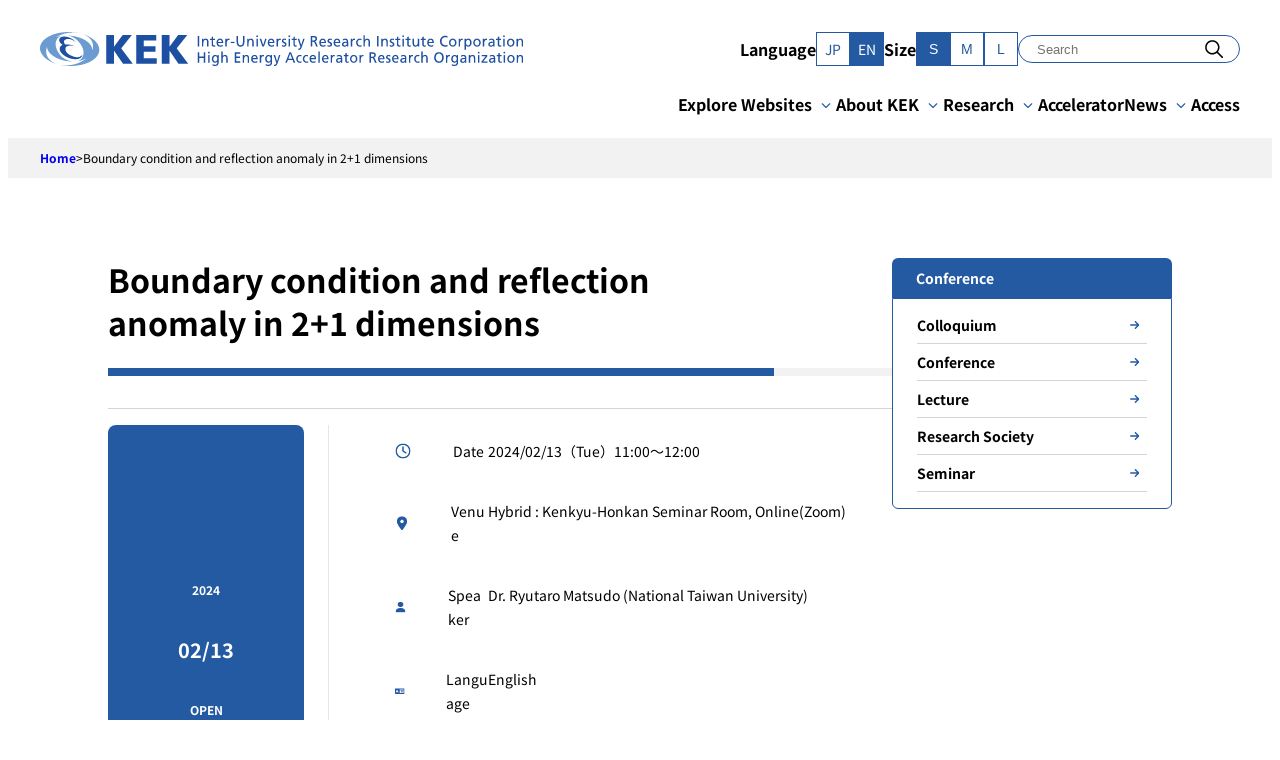

--- FILE ---
content_type: text/html; charset=UTF-8
request_url: https://www.kek.jp/en/research/conference/20240130-2
body_size: 17994
content:
<!doctype html>
<html lang="en-US">
<head>
	<meta charset="UTF-8">
	<meta name="viewport" content="width=device-width, initial-scale=1">
	<link rel="profile" href="https://gmpg.org/xfn/11">

	<meta name='robots' content='index, follow, max-image-preview:large, max-snippet:-1, max-video-preview:-1' />
	<style>img:is([sizes="auto" i], [sizes^="auto," i]) { contain-intrinsic-size: 3000px 1500px }</style>
	<link rel="alternate" href="https://www.kek.jp/ja/research/conference/20240130" hreflang="ja" />
<link rel="alternate" href="https://www.kek.jp/en/research/conference/20240130-2" hreflang="en" />

	<!-- This site is optimized with the Yoast SEO plugin v24.5 - https://yoast.com/wordpress/plugins/seo/ -->
	<title>Boundary condition and reflection anomaly in 2+1 dimensions - KEK｜高エネルギー加速器研究機構</title>
	<link rel="canonical" href="https://www.kek.jp/en/research/conference/20240130-2" />
	<meta property="og:locale" content="en_US" />
	<meta property="og:locale:alternate" content="ja_JP" />
	<meta property="og:type" content="article" />
	<meta property="og:title" content="Boundary condition and reflection anomaly in 2+1 dimensions - KEK｜高エネルギー加速器研究機構" />
	<meta property="og:description" content="2024 02/13 OPEN Date 2024/02/13（Tue）11:00～12:00 Venue Hybrid : Kenkyu-Honkan Seminar Room, Online(Zoom) Speaker Dr. Ryutaro Matsudo (National Taiwan University) Language English URL Contact Yuta Hamada／yhamada-AT-post.kek.jp Overview t is known that the 2+1d single Majorana fermion theory has an anomaly of the reflection, which is canceled out when 16 copies of the theory are combined. Therefore, [&hellip;]" />
	<meta property="og:url" content="https://www.kek.jp/en/research/conference/20240130-2" />
	<meta property="og:site_name" content="KEK｜高エネルギー加速器研究機構" />
	<meta property="article:publisher" content="https://www.facebook.com/KEK.JP/" />
	<meta property="article:modified_time" content="2024-08-08T02:51:19+00:00" />
	<meta property="og:image" content="https://www.kek.jp/wp-content/plugins/kek-posts/includes/icons/clock.svg" />
	<meta name="twitter:card" content="summary_large_image" />
	<meta name="twitter:site" content="@kek_jp" />
	<meta name="twitter:label1" content="Est. reading time" />
	<meta name="twitter:data1" content="4 minutes" />
	<script type="application/ld+json" class="yoast-schema-graph">{"@context":"https://schema.org","@graph":[{"@type":"WebPage","@id":"https://www.kek.jp/en/research/conference/20240130-2","url":"https://www.kek.jp/en/research/conference/20240130-2","name":"Boundary condition and reflection anomaly in 2+1 dimensions - KEK｜高エネルギー加速器研究機構","isPartOf":{"@id":"https://www.kek.jp/en/#website"},"primaryImageOfPage":{"@id":"https://www.kek.jp/en/research/conference/20240130-2#primaryimage"},"image":{"@id":"https://www.kek.jp/en/research/conference/20240130-2#primaryimage"},"thumbnailUrl":"https://www.kek.jp/wp-content/plugins/kek-posts/includes/icons/clock.svg","datePublished":"2024-01-30T04:47:00+00:00","dateModified":"2024-08-08T02:51:19+00:00","breadcrumb":{"@id":"https://www.kek.jp/en/research/conference/20240130-2#breadcrumb"},"inLanguage":"en-US","potentialAction":[{"@type":"ReadAction","target":["https://www.kek.jp/en/research/conference/20240130-2"]}]},{"@type":"ImageObject","inLanguage":"en-US","@id":"https://www.kek.jp/en/research/conference/20240130-2#primaryimage","url":"https://www.kek.jp/wp-content/plugins/kek-posts/includes/icons/clock.svg","contentUrl":"https://www.kek.jp/wp-content/plugins/kek-posts/includes/icons/clock.svg"},{"@type":"BreadcrumbList","@id":"https://www.kek.jp/en/research/conference/20240130-2#breadcrumb","itemListElement":[{"@type":"ListItem","position":1,"name":"Home","item":"https://www.kek.jp/en/"},{"@type":"ListItem","position":2,"name":"Boundary condition and reflection anomaly in 2+1 dimensions"}]},{"@type":"WebSite","@id":"https://www.kek.jp/en/#website","url":"https://www.kek.jp/en/","name":"KEK｜高エネルギー加速器研究機構","description":"","publisher":{"@id":"https://www.kek.jp/en/#organization"},"potentialAction":[{"@type":"SearchAction","target":{"@type":"EntryPoint","urlTemplate":"https://www.kek.jp/en/?s={search_term_string}"},"query-input":{"@type":"PropertyValueSpecification","valueRequired":true,"valueName":"search_term_string"}}],"inLanguage":"en-US"},{"@type":"Organization","@id":"https://www.kek.jp/en/#organization","name":"KEK｜高エネルギー加速器研究機構","url":"https://www.kek.jp/en/","logo":{"@type":"ImageObject","inLanguage":"en-US","@id":"https://www.kek.jp/en/#/schema/logo/image/","url":"https://www.kek.jp/wp-content/uploads/2024/02/OGP-1200x630-1.png","contentUrl":"https://www.kek.jp/wp-content/uploads/2024/02/OGP-1200x630-1.png","width":1200,"height":630,"caption":"KEK｜高エネルギー加速器研究機構"},"image":{"@id":"https://www.kek.jp/en/#/schema/logo/image/"},"sameAs":["https://www.facebook.com/KEK.JP/","https://x.com/kek_jp","https://www.youtube.com/channel/UCMvGyDHrm820nYLUhwtm2DQ"]}]}</script>
	<!-- / Yoast SEO plugin. -->


<link rel='dns-prefetch' href='//www.googletagmanager.com' />
<link rel="alternate" type="application/rss+xml" title="KEK｜高エネルギー加速器研究機構 &raquo; Feed" href="https://www.kek.jp/en/feed" />
<link rel="alternate" type="application/rss+xml" title="KEK｜高エネルギー加速器研究機構 &raquo; Comments Feed" href="https://www.kek.jp/en/comments/feed" />
<script>
window._wpemojiSettings = {"baseUrl":"https:\/\/s.w.org\/images\/core\/emoji\/15.0.3\/72x72\/","ext":".png","svgUrl":"https:\/\/s.w.org\/images\/core\/emoji\/15.0.3\/svg\/","svgExt":".svg","source":{"concatemoji":"https:\/\/www.kek.jp\/wp-includes\/js\/wp-emoji-release.min.js?ver=6.7.2"}};
/*! This file is auto-generated */
!function(i,n){var o,s,e;function c(e){try{var t={supportTests:e,timestamp:(new Date).valueOf()};sessionStorage.setItem(o,JSON.stringify(t))}catch(e){}}function p(e,t,n){e.clearRect(0,0,e.canvas.width,e.canvas.height),e.fillText(t,0,0);var t=new Uint32Array(e.getImageData(0,0,e.canvas.width,e.canvas.height).data),r=(e.clearRect(0,0,e.canvas.width,e.canvas.height),e.fillText(n,0,0),new Uint32Array(e.getImageData(0,0,e.canvas.width,e.canvas.height).data));return t.every(function(e,t){return e===r[t]})}function u(e,t,n){switch(t){case"flag":return n(e,"\ud83c\udff3\ufe0f\u200d\u26a7\ufe0f","\ud83c\udff3\ufe0f\u200b\u26a7\ufe0f")?!1:!n(e,"\ud83c\uddfa\ud83c\uddf3","\ud83c\uddfa\u200b\ud83c\uddf3")&&!n(e,"\ud83c\udff4\udb40\udc67\udb40\udc62\udb40\udc65\udb40\udc6e\udb40\udc67\udb40\udc7f","\ud83c\udff4\u200b\udb40\udc67\u200b\udb40\udc62\u200b\udb40\udc65\u200b\udb40\udc6e\u200b\udb40\udc67\u200b\udb40\udc7f");case"emoji":return!n(e,"\ud83d\udc26\u200d\u2b1b","\ud83d\udc26\u200b\u2b1b")}return!1}function f(e,t,n){var r="undefined"!=typeof WorkerGlobalScope&&self instanceof WorkerGlobalScope?new OffscreenCanvas(300,150):i.createElement("canvas"),a=r.getContext("2d",{willReadFrequently:!0}),o=(a.textBaseline="top",a.font="600 32px Arial",{});return e.forEach(function(e){o[e]=t(a,e,n)}),o}function t(e){var t=i.createElement("script");t.src=e,t.defer=!0,i.head.appendChild(t)}"undefined"!=typeof Promise&&(o="wpEmojiSettingsSupports",s=["flag","emoji"],n.supports={everything:!0,everythingExceptFlag:!0},e=new Promise(function(e){i.addEventListener("DOMContentLoaded",e,{once:!0})}),new Promise(function(t){var n=function(){try{var e=JSON.parse(sessionStorage.getItem(o));if("object"==typeof e&&"number"==typeof e.timestamp&&(new Date).valueOf()<e.timestamp+604800&&"object"==typeof e.supportTests)return e.supportTests}catch(e){}return null}();if(!n){if("undefined"!=typeof Worker&&"undefined"!=typeof OffscreenCanvas&&"undefined"!=typeof URL&&URL.createObjectURL&&"undefined"!=typeof Blob)try{var e="postMessage("+f.toString()+"("+[JSON.stringify(s),u.toString(),p.toString()].join(",")+"));",r=new Blob([e],{type:"text/javascript"}),a=new Worker(URL.createObjectURL(r),{name:"wpTestEmojiSupports"});return void(a.onmessage=function(e){c(n=e.data),a.terminate(),t(n)})}catch(e){}c(n=f(s,u,p))}t(n)}).then(function(e){for(var t in e)n.supports[t]=e[t],n.supports.everything=n.supports.everything&&n.supports[t],"flag"!==t&&(n.supports.everythingExceptFlag=n.supports.everythingExceptFlag&&n.supports[t]);n.supports.everythingExceptFlag=n.supports.everythingExceptFlag&&!n.supports.flag,n.DOMReady=!1,n.readyCallback=function(){n.DOMReady=!0}}).then(function(){return e}).then(function(){var e;n.supports.everything||(n.readyCallback(),(e=n.source||{}).concatemoji?t(e.concatemoji):e.wpemoji&&e.twemoji&&(t(e.twemoji),t(e.wpemoji)))}))}((window,document),window._wpemojiSettings);
</script>
<style id='wp-emoji-styles-inline-css'>

	img.wp-smiley, img.emoji {
		display: inline !important;
		border: none !important;
		box-shadow: none !important;
		height: 1em !important;
		width: 1em !important;
		margin: 0 0.07em !important;
		vertical-align: -0.1em !important;
		background: none !important;
		padding: 0 !important;
	}
</style>
<link rel='stylesheet' id='wp-block-library-css' href='https://www.kek.jp/wp-includes/css/dist/block-library/style.min.css?ver=6.7.2' media='all' />
<style id='kek-blocks-card-style-inline-css'>
.wp-block-kek-blocks-card {
	display: block;
	box-sizing: border-box;
}

.wp-block-kek-blocks-card__body > *:first-child {
	margin-top: 0;
}

.wp-block-kek-blocks-card__body > *:last-child {
	margin-bottom: 0;
}

.wp-block-kek-blocks-card__image img {
	max-width: 100%;
	width: 100%;
	height: auto;
	display: block;
	-o-object-fit: fill;
	   object-fit: fill;
}


</style>
<link rel='stylesheet' id='kek-blocks-main-visual-style-css' href='https://www.kek.jp/wp-content/plugins/kek-blocks/build/blocks/main-visual/style-index.css?ver=0.1.0' media='all' />
<link rel='stylesheet' id='kek-blocks-news-section-style-css' href='https://www.kek.jp/wp-content/plugins/kek-blocks/build/blocks/news-section/style-index.css?ver=0.1.0' media='all' />
<link rel='stylesheet' id='kek-blocks-news-section-style-2-css' href='https://www.kek.jp/wp-content/plugins/kek-blocks/build/blocks/news-section/view.css?ver=0.1.0' media='all' />
<link rel='stylesheet' id='kek-blocks-introduction-section-style-css' href='https://www.kek.jp/wp-content/plugins/kek-blocks/build/blocks/introduction-section/style-index.css?ver=0.2.0' media='all' />
<link rel='stylesheet' id='kek-blocks-about-kek-style-css' href='https://www.kek.jp/wp-content/plugins/kek-blocks/build/blocks/about-kek/style-index.css?ver=0.1.0' media='all' />
<style id='kek-blocks-about-kek-item-style-inline-css'>
.wp-block-kek-blocks-about-kek-item {
	margin-top: 1rem;
	margin-bottom: 1rem;
	display: block;
}

@media (min-width: 960px) {

	.wp-block-kek-blocks-about-kek-item {
		margin-top: 1.75rem;
		margin-bottom: 1.75rem;
	}
}

.wp-block-kek-blocks-about-kek-item__content {
	background-image: url([data-uri]);
	line-height: 1.4;
	display: block;
	color: inherit;
	text-decoration-line: none;
	margin-top: 0px;
	border-style: none;
	background-position: right;
	background-repeat: no-repeat;
	padding: 0px;
	font-size: 1.25rem;
	line-height: 1.75rem;
	font-weight: 700;
}

@media (min-width: 960px) {

	.wp-block-kek-blocks-about-kek-item__content {
		font-size: 1.75rem;
	}
}

@media (min-width: 1280px) {

	.wp-block-kek-blocks-about-kek-item__content {
		font-size: 2.125rem;
	}
}

.wp-block-kek-blocks-about-kek-item__content:hover {
	color: var(--wp--preset--color--primary-500);
}


</style>
<style id='safe-svg-svg-icon-style-inline-css'>
.safe-svg-cover{text-align:center}.safe-svg-cover .safe-svg-inside{display:inline-block;max-width:100%}.safe-svg-cover svg{height:100%;max-height:100%;max-width:100%;width:100%}

</style>
<style id='kek-core-button-inline-css'>
.wp-block-button.is-style-arrow-right .wp-block-button__link,
.editor-styles-wrapper
.wp-block-button.is-style-arrow-right
.wp-block-button__link {
	background-color: transparent;
	color: var(--wp--preset--color--black);
	font-size: var(--wp--preset--font-size--x-small);
	padding: 0;
}

.wp-block-button.is-style-arrow-right:hover {
	color: var(--wp--preset--color--primary-500);
}

.wp-block-button.is-style-arrow-right .wp-block-button__link {
	display: flex;
	align-items: center;
}

.wp-block-button.is-style-arrow-right .wp-block-button__link::after {
	content: "";
	background:
		url([data-uri]) no-repeat left
		center;
	width: 24px;
	height: 24px;
}

.wp-block-button:not(.is-style-outline) .wp-block-button__link {
	transition-property: opacity;
	transition-timing-function: cubic-bezier(0.4, 0, 0.2, 1);
	transition-duration: 200ms;
}

.wp-block-button:not(.is-style-outline) .wp-block-button__link:hover {
	opacity: 0.7;
}

.wp-block-button.is-style-outline .wp-block-button__link:hover {
	background-color: var(--wp--preset--color--primary-500) !important;
	--tw-text-opacity: 1 !important;
	color: rgb(255 255 255 / var(--tw-text-opacity)) !important;
}


</style>
<style id='kek-core-heading-inline-css'>
h2.wp-block-heading {
	position: relative;
}

h2.wp-block-heading::before {
	content: "";
	display: block;
	width: 8px;
	height: calc(100% - (var(--wp--preset--spacing--20) * 2));
	background: var(--wp--preset--color--primary-500);
	position: absolute;
	top: 0;
	left: 0;
	bottom: 0;
	margin: auto;
}

.wp-block-heading.is-style-without-style {
	background: none;
	border: none;
	padding: inherit;
}

.wp-block-heading.is-style-without-style::before {
	content: normal;
}


</style>
<style id='satori-engineers-core-table-inline-css'>
.wp-block-table table:not(.has-fixed-layout) {
	white-space: nowrap;
}

@media (min-width: 1025px) {

	.wp-block-table table:not(.has-fixed-layout) {
		white-space: normal;
	}
}

.wp-block-table thead,
.wp-block-table tfoot,
.wp-block-table td,
.wp-block-table th {
	border-color: var(--wp--preset--color--primary-500);
}

.wp-block-table th,
.wp-block-table tbody tr > *:first-child {
	background-color: var(--wp--preset--color--primary-400);
	font-weight: 400;
	color: var(--wp--preset--color--white);
}

.wp-block-table table:not(.has-fixed-layout) tbody th,
.wp-block-table table:not(.has-fixed-layout) tbody tr > *:first-child {
	width: 20%;
}

.wp-block-table td,
.wp-block-table th {
	padding-left: var(--wp--preset--spacing--30);
	padding-right: var(--wp--preset--spacing--30);
	padding-top: var(--wp--preset--spacing--20);
	padding-bottom: var(--wp--preset--spacing--20);
	vertical-align: top;
}

/**
 * Dotted style
 */
.wp-block-table.is-style-dotted table {
	white-space: normal;
}

.wp-block-table.is-style-dotted th,
.wp-block-table.is-style-dotted tbody tr > *:not(:first-child) {
	padding-left: 0px;
}

@media (min-width: 960px) {

	.wp-block-table.is-style-dotted th,
.wp-block-table.is-style-dotted tbody tr > *:not(:first-child) {
		padding-left: var(--wp--preset--spacing--30);
	}
}

.wp-block-table.is-style-dotted > table,
.wp-block-table.is-style-dotted thead,
.wp-block-table.is-style-dotted tfoot,
.wp-block-table.is-style-dotted td,
.wp-block-table.is-style-dotted th {
	border-width: 0px;
}

.wp-block-table.is-style-dotted tr {
	border-width: 0px;
	border-bottom-width: 1px;
	border-style: dashed;
	border-color: var(--wp--preset--color--gray-400);
}

.wp-block-table.is-style-dotted th,
.wp-block-table.is-style-dotted tbody tr > *:first-child {
	width: auto;
	padding-left: 0px;
	padding-right: 0px;
	padding-top: var(--wp--preset--spacing--20);
	padding-bottom: 0px;
	color: var(--wp--preset--color--black);
}

@media (min-width: 960px) {

	.wp-block-table.is-style-dotted th,
.wp-block-table.is-style-dotted tbody tr > *:first-child {
		width: 15rem;
		padding-left: 0px;
	}
}

.wp-block-table.is-style-dotted th,
.wp-block-table.is-style-dotted tbody tr > *:first-child {
	background: none;
}

.wp-block-table.is-style-dotted td,
.wp-block-table.is-style-dotted th {
	display: block;
	padding-left: 0px;
	padding-right: 0px;
	padding-top: var(--wp--preset--spacing--20);
	padding-bottom: var(--wp--preset--spacing--20);
	vertical-align: top;
}

@media (min-width: 960px) {

	.wp-block-table.is-style-dotted td,
.wp-block-table.is-style-dotted th {
		display: table-cell;
	}
}

/* 管理画面でtable要素に薄いボーダーを入れる */
.block-editor-writing-flow .wp-block-table.is-style-dotted > table {
	border-color: var(--wp--preset--color--gray-100);
}

.block-editor-writing-flow .wp-block-table.is-style-dotted th,
.block-editor-writing-flow
.wp-block-table.is-style-dotted
tbody
tr > *:not(:first-child) {
	border-left-width: 1px;
	border-style: dotted;
	border-color: var(--wp--preset--color--gray-100);
}


</style>
<style id='kek-core-media-text-inline-css'>
.wp-block-media-text .wp-block-media-text__content {
	padding: 0;
}

.wp-block-media-text {
	gap: var(--wp--preset--spacing--40);
}

.wp-block-media-text .wp-block-media-text__content > *:first-child {
	margin-top: 0;
}

.wp-block-media-text .wp-block-media-text__content > *:last-child {
	margin-bottom: 0;
}

/**
 * 画像付きの詳しく見るリンク
 */
.wp-block-media-text.see-detail-link {
	gap: 0;
}

.wp-block-media-text.see-detail-link .wp-block-media-text__media {
	transition: opacity 0.3s;
}

.wp-block-media-text.see-detail-link:hover .wp-block-media-text__media {
	opacity: 0.7;
}

.wp-block-media-text.see-detail-link
.see-detail-link__text
.wp-block-button__link {
	transition: color 0.3s;
}

.wp-block-media-text.see-detail-link:hover
.see-detail-link__text
.wp-block-button__link {
	color: var(--wp--preset--color--primary-500);
}

/**
 * 吹き出し
 */

@media (max-width: 600px) {
	.wp-block-media-text.is-style-balloon .wp-block-media-text__media {
		text-align: center;
	}

	.wp-block-media-text.is-style-balloon .wp-block-media-text__media img {
		width: auto;
		max-width: 100%;
	}
}

.wp-block-media-text.is-style-balloon .wp-block-media-text__content {
	background-color: var(--wp--preset--color--pale-blue);
	padding: var(--wp--preset--spacing--30);
	position: relative;
}

.wp-block-media-text.is-style-balloon .wp-block-media-text__content::before {
	content: "";
	width: 24px;
	height: 24px;
	display: block;
	position: absolute;
	top: clamp(0.625rem, -0.096rem + 3.08vw, 1.75rem);
	background-color: var(--wp--preset--color--pale-blue);
	transform: rotate(45deg);
	z-index: -1;
}

.wp-block-media-text.is-style-balloon.is-stacked-on-mobile
.wp-block-media-text__content::before {
	left: -12px;
}

.wp-block-media-text.is-style-balloon.is-stacked-on-mobile.has-media-on-the-right
.wp-block-media-text__content::before {
	right: -12px;
	left: auto;
}

@media (max-width: 600px) {
	.wp-block-media-text.is-style-balloon.is-stacked-on-mobile
	.wp-block-media-text__content::before,
	.wp-block-media-text.is-style-balloon.is-stacked-on-mobile.has-media-on-the-right
	.wp-block-media-text__content::before {
		top: -8px;
		left: 0;
		right: 0;
		margin: 0 auto;
	}
}

.wp-block-media-text.is-style-balloon:not(.is-stacked-on-mobile)
.wp-block-media-text__content::before {
	left: calc(clamp(0.313rem, 0.032rem + 1.2vw, 0.75rem) * -1);
	right: auto;
}

.wp-block-media-text.is-style-balloon.has-media-on-the-right:not(
.is-stacked-on-mobile
)
.wp-block-media-text__content::before {
	right: calc(clamp(0.313rem, 0.032rem + 1.2vw, 0.75rem) * -1);
	left: auto;
}


</style>
<link rel='stylesheet' id='kek-kek-blocks-card-css' href='https://www.kek.jp/wp-content/themes/kek/build/styles/blocks/kek-blocks/card.css?ver=6.7.2' media='all' />
<style id='satori-engineers-core-gallery-inline-css'>
.wp-block-gallery.has-nested-images:not(.is-cropped) {
	align-items: center;
}

.wp-block-gallery.has-nested-images:not(.is-cropped)
figure.wp-block-image
figcaption {
	max-height: inherit;
	background: none;
	position: static;
	padding: 0;
	color: #0a0310;
	font-size: var(--wp--preset--font-size--small);
}

.wp-block-gallery.has-nested-images:not(.is-cropped)
figure.wp-block-image:not(#individual-image) {
	margin-bottom: 0;
}

.wp-block-gallery.has-nested-images figure.wp-block-image {
	flex-grow: inherit;
}


</style>
<style id='kek-core-cover-inline-css'>
.wp-block-cover.is-style-hover-scale {
	overflow: hidden;
}

.wp-block-cover.is-style-hover-scale .wp-block-cover__image-background {
	transition: transform 0.4s ease-in-out;
}

.wp-block-cover.is-style-hover-scale:hover .wp-block-cover__image-background {
	--tw-scale-x: 1.1;
	--tw-scale-y: 1.1;
	transform: translate(var(--tw-translate-x), var(--tw-translate-y)) rotate(var(--tw-rotate)) skewX(var(--tw-skew-x)) skewY(var(--tw-skew-y)) scaleX(var(--tw-scale-x)) scaleY(var(--tw-scale-y));
}


</style>
<style id='kek-core-post-terms-inline-css'>
.wp-block-post-terms {
	display: flex;
	flex-wrap: wrap;
	gap: 0.125rem;
	font-size: 10px;
	font-weight: 700
}

@media (min-width: 600px) {

	.wp-block-post-terms {
		font-size: 0.75rem;
		line-height: 1rem
	}
}

.wp-block-post-terms a:hover {
	background-color: var(--wp--preset--color--gray-100)
}

.wp-block-post-terms a,
.wp-block-post-terms span[rel="tag"] {
	display: inline-block;
	--tw-bg-opacity: 1;
	background-color: rgb(255 255 255 / var(--tw-bg-opacity));
	padding-top: 0.375rem;
	padding-bottom: 0.375rem;
	padding-left: 0.5rem;
	padding-right: 0.5rem;
	text-decoration-line: none;
	border: 1px solid var(--wp--preset--color--primary-500)
}

.wp-block-post-terms .wp-block-post-terms__separator {
	display: none
}

.wp-block-post-terms[class*="tag"] a,
.wp-block-post-terms[class*="tag"] span[rel="tag"] {
	padding-left: var(--wp--preset--spacing--10);
	padding-right: var(--wp--preset--spacing--10);
	color: var(--wp--preset--color--black);
	border-color: var(--wp--preset--color--gray-200)
}

.wp-block-post-terms[class*="tag"] a::before,
.wp-block-post-terms[class*="tag"] span[rel="tag"]::before {
	padding-right: 0.125rem;
	color: var(--wp--preset--color--primary-500);
	content: "#"
}


</style>
<style id='kek-core-image-inline-css'>
.wp-block-image figcaption {
	margin-top: var(--wp--preset--spacing--10);
	margin-bottom: 0;
	text-align: center;
	font-size: 12px;
}

.wp-block-image img {
	display: block;
}

.wp-block-image.size-full {
	height: auto;
	width: auto;
}


</style>
<style id='kek-core-quote-inline-css'>
.wp-block-quote {
	padding: var(--wp--preset--spacing--30);
	border: 1px solid var(--wp--preset--color--gray-200);
}

.wp-block-quote > *:first-child {
	margin-top: 0;
}

.wp-block-quote > *:last-child {
	margin-bottom: 0;
}


</style>
<style id='kek-core-separator-inline-css'>
.wp-block-separator {
    border-bottom-width: 0px
}


</style>
<style id='kek-kek-blocks-post-permalink-group-inline-css'>
.wp-block-kek-blocks-post-permalink-group {
	display:
		block;
	text-decoration-line:
		none;
}

.wp-block-kek-blocks-post-permalink-group:hover {
	background-color:
		var(--wp--preset--color--pale-blue);
}

.wp-block-kek-blocks-post-permalink-group .featured-image:empty {
	background:
		url(/wp-content/themes/kek/build/styles/blocks/kek-blocks/../../../images/default-image.64538044.png) no-repeat
		center center;
	aspect-ratio:
		16 / 9;
	background-size:
		contain;
}


</style>
<style id='kek-flexible-table-block-table-inline-css'>
.wp-block-flexible-table-block-table.wp-block-flexible-table-block-table.wp-block-flexible-table-block-table.is-scroll-on-mobile
table {

    white-space: nowrap
}

@media (min-width: 782px) {

    .wp-block-flexible-table-block-table.wp-block-flexible-table-block-table.wp-block-flexible-table-block-table.is-scroll-on-mobile
table {

        white-space: normal
    }
}

.wp-block-flexible-table-block-table.wp-block-flexible-table-block-table.wp-block-flexible-table-block-table > table
tr
th,
.wp-block-flexible-table-block-table.wp-block-flexible-table-block-table.wp-block-flexible-table-block-table > table
tr
td {

    border-color: var(--wp--preset--color--primary-500);

    padding-left: var(--wp--preset--spacing--30);

    padding-right: var(--wp--preset--spacing--30);

    padding-top: var(--wp--preset--spacing--20);

    padding-bottom: var(--wp--preset--spacing--20);

    vertical-align: top
}

.wp-block-flexible-table-block-table.wp-block-flexible-table-block-table.wp-block-flexible-table-block-table > table
tr
th {

    background-color: var(--wp--preset--color--primary-400);

    font-weight: 400;

    color: var(--wp--preset--color--white)
}


</style>
<style id='global-styles-inline-css'>
:root{--wp--preset--aspect-ratio--square: 1;--wp--preset--aspect-ratio--4-3: 4/3;--wp--preset--aspect-ratio--3-4: 3/4;--wp--preset--aspect-ratio--3-2: 3/2;--wp--preset--aspect-ratio--2-3: 2/3;--wp--preset--aspect-ratio--16-9: 16/9;--wp--preset--aspect-ratio--9-16: 9/16;--wp--preset--color--black: #000;--wp--preset--color--cyan-bluish-gray: #abb8c3;--wp--preset--color--white: #ffffff;--wp--preset--color--pale-pink: #f78da7;--wp--preset--color--vivid-red: #cf2e2e;--wp--preset--color--luminous-vivid-orange: #ff6900;--wp--preset--color--luminous-vivid-amber: #fcb900;--wp--preset--color--light-green-cyan: #7bdcb5;--wp--preset--color--vivid-green-cyan: #00d084;--wp--preset--color--pale-cyan-blue: #8ed1fc;--wp--preset--color--vivid-cyan-blue: #0693e3;--wp--preset--color--vivid-purple: #9b51e0;--wp--preset--color--gray-500: #4f4f4f;--wp--preset--color--gray-400: #757575;--wp--preset--color--gray-300: #d4d4d4;--wp--preset--color--gray-200: #e6e6e6;--wp--preset--color--gray-100: #f2f2f2;--wp--preset--color--pale-blue: #f3f9ff;--wp--preset--color--primary-800: #0e2a4f;--wp--preset--color--primary-500: #235aa2;--wp--preset--color--primary-400: #6c9bd2;--wp--preset--color--red: #ce2b2b;--wp--preset--gradient--vivid-cyan-blue-to-vivid-purple: linear-gradient(135deg,rgba(6,147,227,1) 0%,rgb(155,81,224) 100%);--wp--preset--gradient--light-green-cyan-to-vivid-green-cyan: linear-gradient(135deg,rgb(122,220,180) 0%,rgb(0,208,130) 100%);--wp--preset--gradient--luminous-vivid-amber-to-luminous-vivid-orange: linear-gradient(135deg,rgba(252,185,0,1) 0%,rgba(255,105,0,1) 100%);--wp--preset--gradient--luminous-vivid-orange-to-vivid-red: linear-gradient(135deg,rgba(255,105,0,1) 0%,rgb(207,46,46) 100%);--wp--preset--gradient--very-light-gray-to-cyan-bluish-gray: linear-gradient(135deg,rgb(238,238,238) 0%,rgb(169,184,195) 100%);--wp--preset--gradient--cool-to-warm-spectrum: linear-gradient(135deg,rgb(74,234,220) 0%,rgb(151,120,209) 20%,rgb(207,42,186) 40%,rgb(238,44,130) 60%,rgb(251,105,98) 80%,rgb(254,248,76) 100%);--wp--preset--gradient--blush-light-purple: linear-gradient(135deg,rgb(255,206,236) 0%,rgb(152,150,240) 100%);--wp--preset--gradient--blush-bordeaux: linear-gradient(135deg,rgb(254,205,165) 0%,rgb(254,45,45) 50%,rgb(107,0,62) 100%);--wp--preset--gradient--luminous-dusk: linear-gradient(135deg,rgb(255,203,112) 0%,rgb(199,81,192) 50%,rgb(65,88,208) 100%);--wp--preset--gradient--pale-ocean: linear-gradient(135deg,rgb(255,245,203) 0%,rgb(182,227,212) 50%,rgb(51,167,181) 100%);--wp--preset--gradient--electric-grass: linear-gradient(135deg,rgb(202,248,128) 0%,rgb(113,206,126) 100%);--wp--preset--gradient--midnight: linear-gradient(135deg,rgb(2,3,129) 0%,rgb(40,116,252) 100%);--wp--preset--font-size--small: clamp(0.75rem, 0.75rem + ((1vw - 0.234rem) * 0.342), 0.875rem);--wp--preset--font-size--medium: clamp(0.875rem, 0.875rem + ((1vw - 0.234rem) * 0.342), 1rem);--wp--preset--font-size--large: clamp(0.875rem, 0.875rem + ((1vw - 0.234rem) * 0.684), 1.125rem);--wp--preset--font-size--x-large: clamp(1rem, 1rem + ((1vw - 0.234rem) * 0.684), 1.25rem);--wp--preset--font-size--x-small: clamp(0.625rem, 0.625rem + ((1vw - 0.234rem) * 0.342), 0.75rem);--wp--preset--font-size--xx-large: clamp(1.125rem, 1.125rem + ((1vw - 0.234rem) * 0.684), 1.375rem);--wp--preset--font-family--system-font: -apple-system, BlinkMacSystemFont, 'Segoe UI', Roboto, Oxygen-Sans, Ubuntu, Cantarell, 'Helvetica Neue', sans-serif;--wp--preset--font-family--noto-sans-jp: Noto Sans JP;--wp--preset--spacing--20: clamp(0.5rem, 0.179rem + 1.37vw, 1rem);--wp--preset--spacing--30: 24px;--wp--preset--spacing--40: clamp(1rem, 0.359rem + 2.74vw, 2rem);--wp--preset--spacing--50: 40px;--wp--preset--spacing--60: 48px;--wp--preset--spacing--70: 64px;--wp--preset--spacing--80: 5.06rem;--wp--preset--spacing--10: 8px;--wp--preset--shadow--natural: 6px 6px 9px rgba(0, 0, 0, 0.2);--wp--preset--shadow--deep: 12px 12px 50px rgba(0, 0, 0, 0.4);--wp--preset--shadow--sharp: 6px 6px 0px rgba(0, 0, 0, 0.2);--wp--preset--shadow--outlined: 6px 6px 0px -3px rgba(255, 255, 255, 1), 6px 6px rgba(0, 0, 0, 1);--wp--preset--shadow--crisp: 6px 6px 0px rgba(0, 0, 0, 1);}:root { --wp--style--global--content-size: 784px;--wp--style--global--wide-size: 960px; }:where(body) { margin: 0; }.wp-site-blocks { padding-top: var(--wp--style--root--padding-top); padding-bottom: var(--wp--style--root--padding-bottom); }.has-global-padding { padding-right: var(--wp--style--root--padding-right); padding-left: var(--wp--style--root--padding-left); }.has-global-padding > .alignfull { margin-right: calc(var(--wp--style--root--padding-right) * -1); margin-left: calc(var(--wp--style--root--padding-left) * -1); }.has-global-padding :where(:not(.alignfull.is-layout-flow) > .has-global-padding:not(.wp-block-block, .alignfull)) { padding-right: 0; padding-left: 0; }.has-global-padding :where(:not(.alignfull.is-layout-flow) > .has-global-padding:not(.wp-block-block, .alignfull)) > .alignfull { margin-left: 0; margin-right: 0; }.wp-site-blocks > .alignleft { float: left; margin-right: 2em; }.wp-site-blocks > .alignright { float: right; margin-left: 2em; }.wp-site-blocks > .aligncenter { justify-content: center; margin-left: auto; margin-right: auto; }:where(.wp-site-blocks) > * { margin-block-start: var(--wp--preset--spacing--40); margin-block-end: 0; }:where(.wp-site-blocks) > :first-child { margin-block-start: 0; }:where(.wp-site-blocks) > :last-child { margin-block-end: 0; }:root { --wp--style--block-gap: var(--wp--preset--spacing--40); }:root :where(.is-layout-flow) > :first-child{margin-block-start: 0;}:root :where(.is-layout-flow) > :last-child{margin-block-end: 0;}:root :where(.is-layout-flow) > *{margin-block-start: var(--wp--preset--spacing--40);margin-block-end: 0;}:root :where(.is-layout-constrained) > :first-child{margin-block-start: 0;}:root :where(.is-layout-constrained) > :last-child{margin-block-end: 0;}:root :where(.is-layout-constrained) > *{margin-block-start: var(--wp--preset--spacing--40);margin-block-end: 0;}:root :where(.is-layout-flex){gap: var(--wp--preset--spacing--40);}:root :where(.is-layout-grid){gap: var(--wp--preset--spacing--40);}.is-layout-flow > .alignleft{float: left;margin-inline-start: 0;margin-inline-end: 2em;}.is-layout-flow > .alignright{float: right;margin-inline-start: 2em;margin-inline-end: 0;}.is-layout-flow > .aligncenter{margin-left: auto !important;margin-right: auto !important;}.is-layout-constrained > .alignleft{float: left;margin-inline-start: 0;margin-inline-end: 2em;}.is-layout-constrained > .alignright{float: right;margin-inline-start: 2em;margin-inline-end: 0;}.is-layout-constrained > .aligncenter{margin-left: auto !important;margin-right: auto !important;}.is-layout-constrained > :where(:not(.alignleft):not(.alignright):not(.alignfull)){max-width: var(--wp--style--global--content-size);margin-left: auto !important;margin-right: auto !important;}.is-layout-constrained > .alignwide{max-width: var(--wp--style--global--wide-size);}body .is-layout-flex{display: flex;}.is-layout-flex{flex-wrap: wrap;align-items: center;}.is-layout-flex > :is(*, div){margin: 0;}body .is-layout-grid{display: grid;}.is-layout-grid > :is(*, div){margin: 0;}body{font-family: var(--wp--preset--font-family--noto-sans-jp);font-size: var(--wp--preset--font-size--medium);line-height: 1.75;--wp--style--root--padding-top: 0px;--wp--style--root--padding-right: var(--wp--preset--spacing--40);--wp--style--root--padding-bottom: 0px;--wp--style--root--padding-left: var(--wp--preset--spacing--40);}a:where(:not(.wp-element-button)){color: var(--wp--preset--color--primary-500);text-decoration: underline;}h1{font-size: clamp(1.375rem, 0.974rem + 1.71vw, 2rem);line-height: 1.37;}h2{background-color: var(--wp--preset--color--gray-100);font-size: clamp(1.25rem, 1.01rem + 1.03vw, 1.625rem);line-height: 1.46;padding-top: var(--wp--preset--spacing--20);padding-right: 16px;padding-bottom: var(--wp--preset--spacing--20);padding-left: 16px;}h3{border-bottom-color: var(--wp--preset--color--primary-500);border-bottom-width: 2px;border-bottom-style: solid;border-left-color: var(--wp--preset--color--primary-500);border-left-width: 6px;border-left-style: solid;font-size: clamp(1.25rem, 1.09rem + 0.68vw, 1.5rem);padding-bottom: var(--wp--preset--spacing--10);padding-left: 12px;}h4{border-bottom-color: var(--wp--preset--color--primary-500);border-bottom-width: 2px;border-bottom-style: solid;font-size: var(--wp--preset--font-size--xx-large);padding-bottom: var(--wp--preset--spacing--10);}h5{color: var(--wp--preset--color--primary-500);font-size: var(--wp--preset--font-size--x-large);line-height: 1.6;}h6{font-size: var(--wp--preset--font-size--large);line-height: 1.6;}:root :where(.wp-element-button, .wp-block-button__link){background-color: #32373c;border-width: 0;color: #fff;font-family: inherit;font-size: inherit;line-height: inherit;padding: calc(0.667em + 2px) calc(1.333em + 2px);text-decoration: none;}.has-black-color{color: var(--wp--preset--color--black) !important;}.has-cyan-bluish-gray-color{color: var(--wp--preset--color--cyan-bluish-gray) !important;}.has-white-color{color: var(--wp--preset--color--white) !important;}.has-pale-pink-color{color: var(--wp--preset--color--pale-pink) !important;}.has-vivid-red-color{color: var(--wp--preset--color--vivid-red) !important;}.has-luminous-vivid-orange-color{color: var(--wp--preset--color--luminous-vivid-orange) !important;}.has-luminous-vivid-amber-color{color: var(--wp--preset--color--luminous-vivid-amber) !important;}.has-light-green-cyan-color{color: var(--wp--preset--color--light-green-cyan) !important;}.has-vivid-green-cyan-color{color: var(--wp--preset--color--vivid-green-cyan) !important;}.has-pale-cyan-blue-color{color: var(--wp--preset--color--pale-cyan-blue) !important;}.has-vivid-cyan-blue-color{color: var(--wp--preset--color--vivid-cyan-blue) !important;}.has-vivid-purple-color{color: var(--wp--preset--color--vivid-purple) !important;}.has-gray-500-color{color: var(--wp--preset--color--gray-500) !important;}.has-gray-400-color{color: var(--wp--preset--color--gray-400) !important;}.has-gray-300-color{color: var(--wp--preset--color--gray-300) !important;}.has-gray-200-color{color: var(--wp--preset--color--gray-200) !important;}.has-gray-100-color{color: var(--wp--preset--color--gray-100) !important;}.has-pale-blue-color{color: var(--wp--preset--color--pale-blue) !important;}.has-primary-800-color{color: var(--wp--preset--color--primary-800) !important;}.has-primary-500-color{color: var(--wp--preset--color--primary-500) !important;}.has-primary-400-color{color: var(--wp--preset--color--primary-400) !important;}.has-red-color{color: var(--wp--preset--color--red) !important;}.has-black-background-color{background-color: var(--wp--preset--color--black) !important;}.has-cyan-bluish-gray-background-color{background-color: var(--wp--preset--color--cyan-bluish-gray) !important;}.has-white-background-color{background-color: var(--wp--preset--color--white) !important;}.has-pale-pink-background-color{background-color: var(--wp--preset--color--pale-pink) !important;}.has-vivid-red-background-color{background-color: var(--wp--preset--color--vivid-red) !important;}.has-luminous-vivid-orange-background-color{background-color: var(--wp--preset--color--luminous-vivid-orange) !important;}.has-luminous-vivid-amber-background-color{background-color: var(--wp--preset--color--luminous-vivid-amber) !important;}.has-light-green-cyan-background-color{background-color: var(--wp--preset--color--light-green-cyan) !important;}.has-vivid-green-cyan-background-color{background-color: var(--wp--preset--color--vivid-green-cyan) !important;}.has-pale-cyan-blue-background-color{background-color: var(--wp--preset--color--pale-cyan-blue) !important;}.has-vivid-cyan-blue-background-color{background-color: var(--wp--preset--color--vivid-cyan-blue) !important;}.has-vivid-purple-background-color{background-color: var(--wp--preset--color--vivid-purple) !important;}.has-gray-500-background-color{background-color: var(--wp--preset--color--gray-500) !important;}.has-gray-400-background-color{background-color: var(--wp--preset--color--gray-400) !important;}.has-gray-300-background-color{background-color: var(--wp--preset--color--gray-300) !important;}.has-gray-200-background-color{background-color: var(--wp--preset--color--gray-200) !important;}.has-gray-100-background-color{background-color: var(--wp--preset--color--gray-100) !important;}.has-pale-blue-background-color{background-color: var(--wp--preset--color--pale-blue) !important;}.has-primary-800-background-color{background-color: var(--wp--preset--color--primary-800) !important;}.has-primary-500-background-color{background-color: var(--wp--preset--color--primary-500) !important;}.has-primary-400-background-color{background-color: var(--wp--preset--color--primary-400) !important;}.has-red-background-color{background-color: var(--wp--preset--color--red) !important;}.has-black-border-color{border-color: var(--wp--preset--color--black) !important;}.has-cyan-bluish-gray-border-color{border-color: var(--wp--preset--color--cyan-bluish-gray) !important;}.has-white-border-color{border-color: var(--wp--preset--color--white) !important;}.has-pale-pink-border-color{border-color: var(--wp--preset--color--pale-pink) !important;}.has-vivid-red-border-color{border-color: var(--wp--preset--color--vivid-red) !important;}.has-luminous-vivid-orange-border-color{border-color: var(--wp--preset--color--luminous-vivid-orange) !important;}.has-luminous-vivid-amber-border-color{border-color: var(--wp--preset--color--luminous-vivid-amber) !important;}.has-light-green-cyan-border-color{border-color: var(--wp--preset--color--light-green-cyan) !important;}.has-vivid-green-cyan-border-color{border-color: var(--wp--preset--color--vivid-green-cyan) !important;}.has-pale-cyan-blue-border-color{border-color: var(--wp--preset--color--pale-cyan-blue) !important;}.has-vivid-cyan-blue-border-color{border-color: var(--wp--preset--color--vivid-cyan-blue) !important;}.has-vivid-purple-border-color{border-color: var(--wp--preset--color--vivid-purple) !important;}.has-gray-500-border-color{border-color: var(--wp--preset--color--gray-500) !important;}.has-gray-400-border-color{border-color: var(--wp--preset--color--gray-400) !important;}.has-gray-300-border-color{border-color: var(--wp--preset--color--gray-300) !important;}.has-gray-200-border-color{border-color: var(--wp--preset--color--gray-200) !important;}.has-gray-100-border-color{border-color: var(--wp--preset--color--gray-100) !important;}.has-pale-blue-border-color{border-color: var(--wp--preset--color--pale-blue) !important;}.has-primary-800-border-color{border-color: var(--wp--preset--color--primary-800) !important;}.has-primary-500-border-color{border-color: var(--wp--preset--color--primary-500) !important;}.has-primary-400-border-color{border-color: var(--wp--preset--color--primary-400) !important;}.has-red-border-color{border-color: var(--wp--preset--color--red) !important;}.has-vivid-cyan-blue-to-vivid-purple-gradient-background{background: var(--wp--preset--gradient--vivid-cyan-blue-to-vivid-purple) !important;}.has-light-green-cyan-to-vivid-green-cyan-gradient-background{background: var(--wp--preset--gradient--light-green-cyan-to-vivid-green-cyan) !important;}.has-luminous-vivid-amber-to-luminous-vivid-orange-gradient-background{background: var(--wp--preset--gradient--luminous-vivid-amber-to-luminous-vivid-orange) !important;}.has-luminous-vivid-orange-to-vivid-red-gradient-background{background: var(--wp--preset--gradient--luminous-vivid-orange-to-vivid-red) !important;}.has-very-light-gray-to-cyan-bluish-gray-gradient-background{background: var(--wp--preset--gradient--very-light-gray-to-cyan-bluish-gray) !important;}.has-cool-to-warm-spectrum-gradient-background{background: var(--wp--preset--gradient--cool-to-warm-spectrum) !important;}.has-blush-light-purple-gradient-background{background: var(--wp--preset--gradient--blush-light-purple) !important;}.has-blush-bordeaux-gradient-background{background: var(--wp--preset--gradient--blush-bordeaux) !important;}.has-luminous-dusk-gradient-background{background: var(--wp--preset--gradient--luminous-dusk) !important;}.has-pale-ocean-gradient-background{background: var(--wp--preset--gradient--pale-ocean) !important;}.has-electric-grass-gradient-background{background: var(--wp--preset--gradient--electric-grass) !important;}.has-midnight-gradient-background{background: var(--wp--preset--gradient--midnight) !important;}.has-small-font-size{font-size: var(--wp--preset--font-size--small) !important;}.has-medium-font-size{font-size: var(--wp--preset--font-size--medium) !important;}.has-large-font-size{font-size: var(--wp--preset--font-size--large) !important;}.has-x-large-font-size{font-size: var(--wp--preset--font-size--x-large) !important;}.has-x-small-font-size{font-size: var(--wp--preset--font-size--x-small) !important;}.has-xx-large-font-size{font-size: var(--wp--preset--font-size--xx-large) !important;}.has-system-font-font-family{font-family: var(--wp--preset--font-family--system-font) !important;}.has-noto-sans-jp-font-family{font-family: var(--wp--preset--font-family--noto-sans-jp) !important;}
:root :where(.wp-block-button .wp-block-button__link){background-color: var(--wp--preset--color--primary-500);border-radius: 0px;color: var(--wp--preset--color--white);font-size: var(--wp--preset--font-size--small);font-style: normal;font-weight: 700;padding-top: var(--wp--preset--spacing--10);padding-right: var(--wp--preset--spacing--40);padding-bottom: var(--wp--preset--spacing--10);padding-left: var(--wp--preset--spacing--40);}
:root :where(.wp-block-button .wp-block-button__link a:where(:not(.wp-element-button))){color: var(--wp--preset--color--white);}
:root :where(.wp-block-pullquote){font-size: clamp(0.984em, 0.984rem + ((1vw - 0.234em) * 1.411), 1.5em);line-height: 1.6;}
:root :where(.wp-block-buttons-is-layout-flow) > :first-child{margin-block-start: 0;}:root :where(.wp-block-buttons-is-layout-flow) > :last-child{margin-block-end: 0;}:root :where(.wp-block-buttons-is-layout-flow) > *{margin-block-start: var(--wp--preset--spacing--10);margin-block-end: 0;}:root :where(.wp-block-buttons-is-layout-constrained) > :first-child{margin-block-start: 0;}:root :where(.wp-block-buttons-is-layout-constrained) > :last-child{margin-block-end: 0;}:root :where(.wp-block-buttons-is-layout-constrained) > *{margin-block-start: var(--wp--preset--spacing--10);margin-block-end: 0;}:root :where(.wp-block-buttons-is-layout-flex){gap: var(--wp--preset--spacing--10);}:root :where(.wp-block-buttons-is-layout-grid){gap: var(--wp--preset--spacing--10);}
:root :where(.wp-block-heading){line-height: 1.5;}
:root :where(.wp-block-quote){background-color: var(--wp--preset--color--gray-100);}
:root :where(.wp-block-table > table){border-top-color: var(--wp--preset--color--primary-500);border-top-width: 1px;border-top-style: solid;border-right-color: var(--wp--preset--color--primary-500);border-right-width: 1px;border-right-style: solid;border-bottom-color: var(--wp--preset--color--primary-500);border-bottom-width: 1px;border-bottom-style: solid;border-left-color: var(--wp--preset--color--primary-500);border-left-width: 1px;border-left-style: solid;}
</style>
<link rel='stylesheet' id='flexible-table-block-css' href='https://www.kek.jp/wp-content/plugins/flexible-table-block/build/style-index.css?ver=1731467267' media='all' />
<style id='flexible-table-block-inline-css'>
.wp-block-flexible-table-block-table.wp-block-flexible-table-block-table>table{width:100%;max-width:100%;border-collapse:collapse;}.wp-block-flexible-table-block-table.wp-block-flexible-table-block-table.is-style-stripes tbody tr:nth-child(odd) th{background-color:#f0f0f1;}.wp-block-flexible-table-block-table.wp-block-flexible-table-block-table.is-style-stripes tbody tr:nth-child(odd) td{background-color:#f0f0f1;}.wp-block-flexible-table-block-table.wp-block-flexible-table-block-table.is-style-stripes tbody tr:nth-child(even) th{background-color:#ffffff;}.wp-block-flexible-table-block-table.wp-block-flexible-table-block-table.is-style-stripes tbody tr:nth-child(even) td{background-color:#ffffff;}.wp-block-flexible-table-block-table.wp-block-flexible-table-block-table>table tr th,.wp-block-flexible-table-block-table.wp-block-flexible-table-block-table>table tr td{border-width:1px;border-style:solid;border-color:#757575;text-align:left;vertical-align:top;}.wp-block-flexible-table-block-table.wp-block-flexible-table-block-table>table tr th{color:#000;background-color:#f0f0f1;}.wp-block-flexible-table-block-table.wp-block-flexible-table-block-table>table tr td{background-color:#ffffff;}@media screen and (min-width:769px){.wp-block-flexible-table-block-table.is-scroll-on-pc{overflow-x:scroll;}.wp-block-flexible-table-block-table.is-scroll-on-pc table{max-width:none;align-self:self-start;}}@media screen and (max-width:768px){.wp-block-flexible-table-block-table.is-scroll-on-mobile{overflow-x:scroll;}.wp-block-flexible-table-block-table.is-scroll-on-mobile table{max-width:none;align-self:self-start;}.wp-block-flexible-table-block-table table.is-stacked-on-mobile th,.wp-block-flexible-table-block-table table.is-stacked-on-mobile td{width:100%!important;display:block;}}
</style>
<link rel='stylesheet' id='kek-blocks-css' href='https://www.kek.jp/wp-content/plugins/kek-blocks/build/style.css?ver=1752645726' media='all' />
<link rel='stylesheet' id='wmi-front-style-css' href='https://www.kek.jp/wp-content/plugins/wp-menu-image//assets/css/wmi-front-style.css?ver=6.7.2' media='all' />
<link rel='stylesheet' id='kek-style-css' href='https://www.kek.jp/wp-content/themes/kek/build/styles/theme/theme.css?ver=1752820717' media='all' />

<!-- Google tag (gtag.js) snippet added by Site Kit -->

<!-- Google Analytics snippet added by Site Kit -->
<script src="https://www.googletagmanager.com/gtag/js?id=G-FQRG63B42R" id="google_gtagjs-js" async></script>
<script id="google_gtagjs-js-after">
window.dataLayer = window.dataLayer || [];function gtag(){dataLayer.push(arguments);}
gtag("set","linker",{"domains":["www.kek.jp"]});
gtag("js", new Date());
gtag("set", "developer_id.dZTNiMT", true);
gtag("config", "G-FQRG63B42R");
 window._googlesitekit = window._googlesitekit || {}; window._googlesitekit.throttledEvents = []; window._googlesitekit.gtagEvent = (name, data) => { var key = JSON.stringify( { name, data } ); if ( !! window._googlesitekit.throttledEvents[ key ] ) { return; } window._googlesitekit.throttledEvents[ key ] = true; setTimeout( () => { delete window._googlesitekit.throttledEvents[ key ]; }, 5 ); gtag( "event", name, { ...data, event_source: "site-kit" } ); }
</script>

<!-- End Google tag (gtag.js) snippet added by Site Kit -->
<link rel="https://api.w.org/" href="https://www.kek.jp/wp-json/" /><link rel="alternate" title="JSON" type="application/json" href="https://www.kek.jp/wp-json/wp/v2/conferences/2248" /><link rel="EditURI" type="application/rsd+xml" title="RSD" href="https://www.kek.jp/xmlrpc.php?rsd" />
<meta name="generator" content="WordPress 6.7.2" />
<link rel='shortlink' href='https://www.kek.jp/?p=2248' />
<link rel="alternate" title="oEmbed (JSON)" type="application/json+oembed" href="https://www.kek.jp/wp-json/oembed/1.0/embed?url=https%3A%2F%2Fwww.kek.jp%2Fen%2Fresearch%2Fconference%2F20240130-2" />
<link rel="alternate" title="oEmbed (XML)" type="text/xml+oembed" href="https://www.kek.jp/wp-json/oembed/1.0/embed?url=https%3A%2F%2Fwww.kek.jp%2Fen%2Fresearch%2Fconference%2F20240130-2&#038;format=xml" />
<meta name="generator" content="Site Kit by Google 1.147.0" /><style class='wp-fonts-local'>
@font-face{font-family:"Noto Sans JP";font-style:normal;font-weight:400;font-display:fallback;src:url('https://www.kek.jp/wp-content/themes/kek/assets/fonts/noto-sans-jp_normal_400.ttf') format('truetype');}
@font-face{font-family:"Noto Sans JP";font-style:bold;font-weight:700;font-display:fallback;src:url('https://www.kek.jp/wp-content/themes/kek/assets/fonts/noto-sans-jp_normal_700.ttf') format('truetype');}
</style>
<link rel="icon" href="https://www.kek.jp/wp-content/uploads/2024/02/cropped-siteicon-32x32.png" sizes="32x32" />
<link rel="icon" href="https://www.kek.jp/wp-content/uploads/2024/02/cropped-siteicon-192x192.png" sizes="192x192" />
<link rel="apple-touch-icon" href="https://www.kek.jp/wp-content/uploads/2024/02/cropped-siteicon-180x180.png" />
<meta name="msapplication-TileImage" content="https://www.kek.jp/wp-content/uploads/2024/02/cropped-siteicon-270x270.png" />
		<style id="wp-custom-css">
			.wp-block-image figcaption {
	line-height: inherit;
}		</style>
		</head>

<body class="conference-template-default single single-conference postid-2248">
<div id="page" class="site">
	<a class="skip-link screen-reader-text" href="#primary">Skip to content</a>

	<header id="masthead" class="site-header">
		<div class="site-header-controls">
			<div class="site-branding">
									<div class="site-title"><a href="https://www.kek.jp/en/" rel="home">	<img src="https://www.kek.jp/wp-content/themes/kek/assets/images/logo-en.svg" alt="KEK｜高エネルギー加速器研究機構" />
	</a></div>
								</div><!-- .site-branding -->

			<div class="site-toolbar">
				<div class="site-toolbar-switcher">
					<span class="site-toolbar-title">Language</span>
					<ul class="lang-switcher">
							<li class="lang-item lang-item-21 lang-item-ja lang-item-first"><a  lang="ja" hreflang="ja" href="https://www.kek.jp/ja/research/conference/20240130">JP</a></li>
	<li class="lang-item lang-item-24 lang-item-en current-lang"><a  lang="en-US" hreflang="en-US" href="https://www.kek.jp/en/research/conference/20240130-2">EN</a></li>
					</ul>
				</div>
				<div class="site-toolbar-switcher hidden lg:flex">
					<span class="site-toolbar-title">Size</span>
					<ul class="font-size-switcher">
						<li class="font-size-switcher-item"><button type="button" class="font-size-switcher-button is-active" data-font-size="1">S</button></li>
						<li class="font-size-switcher-item"><button type="button" class="font-size-switcher-button" data-font-size="1.2">M</button></li>
						<li class="font-size-switcher-item"><button type="button" class="font-size-switcher-button" data-font-size="1.4">L</button></li>
					</ul>
				</div>
				
<form role="search" method="get" id="search-form" class="search-form" action="https://www.kek.jp/en/">
	<label class="screen-reader-text" for="s"></label>
	<input type="text" value="" name="s" id="s" placeholder="Search" class="search-form-input">
	<button type="submit" id="search-submit" class="search-form-button" value="Search"><img src="https://www.kek.jp/wp-content/themes/kek/assets/icons/search.svg" alt=""></button>
</form>
				<button class="site-header-toolbar-hamburger-menu" aria-controls="site-max-lg-navigation" aria-expanded="false">
					<span class="hamburger-menu-bar hamburger-menu-bar-1"></span>
					<span class="hamburger-menu-bar hamburger-menu-bar-2"></span>
					<span class="hamburger-menu-bar hamburger-menu-bar-3"></span>
				</button>
			</div><!-- .site-header-toolbar -->
		</div><!-- .site-header-inner -->

				<nav id="site-navigation" class="main-navigation">
			<ul id="header-primary-menu" class="main-navigation-list"><li id="menu-item-14053" class="nested-link-with-image menu-item menu-item-type-post_type menu-item-object-page menu-item-has-children menu-item-14053 wp-menu-img wp-menu-img-before"><a href="https://www.kek.jp/en/guide">Explore Websites</a><button class="submenu-toggle" aria-expanded="false" aria-label="サブメニューを開閉"></button>
<ul class="sub-menu">
	<li id="menu-item-14054" class="nested-link-with-image menu-item menu-item-type-post_type menu-item-object-page menu-item-14054 wp-menu-img wp-menu-img-before"><a href="https://www.kek.jp/en/guide/guide01"><img src="https://www.kek.jp/wp-content/uploads/2024/03/header-nav1-2.jpg" alt="header-nav1-2.jpg" heigth="25px" width="25px"><span>Basic Information</span></a></li>
	<li id="menu-item-14055" class="nested-link-with-image menu-item menu-item-type-post_type menu-item-object-page menu-item-14055 wp-menu-img wp-menu-img-before"><a href="https://www.kek.jp/en/guide/guide02"><img src="https://www.kek.jp/wp-content/uploads/2024/03/header-nav2-2.jpg" alt="header-nav2-2.jpg" heigth="25px" width="25px"><span>Science at KEK</span></a></li>
	<li id="menu-item-14058" class="nested-link-with-image menu-item menu-item-type-post_type menu-item-object-page menu-item-14058 wp-menu-img wp-menu-img-before"><a href="https://www.kek.jp/en/guide/guide05"><img src="https://www.kek.jp/wp-content/uploads/2024/03/header-nav3-2.jpg" alt="header-nav3-2.jpg" heigth="25px" width="25px"><span>Experiment Facilities</span></a></li>
	<li id="menu-item-14056" class="nested-link-with-image menu-item menu-item-type-post_type menu-item-object-page menu-item-14056 wp-menu-img wp-menu-img-before"><a href="https://www.kek.jp/en/guide/guide03"><img src="https://www.kek.jp/wp-content/uploads/2024/03/header-nav4-2.jpg" alt="header-nav4-2.jpg" heigth="25px" width="25px"><span>Learning at KEK</span></a></li>
	<li id="menu-item-14057" class="nested-link-with-image menu-item menu-item-type-post_type menu-item-object-page menu-item-14057 wp-menu-img wp-menu-img-before"><a href="https://www.kek.jp/en/guide/guide04"><img src="https://www.kek.jp/wp-content/uploads/2024/03/header-nav5-2.jpg" alt="header-nav5-2.jpg" heigth="25px" width="25px"><span>Experince KEK</span></a></li>
	<li id="menu-item-14059" class="nested-link-with-image menu-item menu-item-type-post_type menu-item-object-page menu-item-14059 wp-menu-img wp-menu-img-before"><a href="https://www.kek.jp/en/guide/guide06"><img src="https://www.kek.jp/wp-content/uploads/2024/03/header-nav6-2.jpg" alt="header-nav6-2.jpg" heigth="25px" width="25px"><span>Industry Collaboration</span></a></li>
	<li id="menu-item-14060" class="nested-link-with-image menu-item menu-item-type-post_type menu-item-object-page menu-item-14060 wp-menu-img wp-menu-img-before"><a href="https://www.kek.jp/en/guide/guide07"><img src="https://www.kek.jp/wp-content/uploads/2024/03/header-nav7-2.jpg" alt="header-nav7-2.jpg" heigth="25px" width="25px"><span>Find Jobs</span></a></li>
	<li id="menu-item-14061" class="nested-link-with-image menu-item menu-item-type-post_type menu-item-object-page menu-item-14061 wp-menu-img wp-menu-img-before"><a href="https://www.kek.jp/en/guide/guide08"><img src="https://www.kek.jp/wp-content/uploads/2024/03/header-nav8-2.jpg" alt="header-nav8-2.jpg" heigth="25px" width="25px"><span>Media Relations</span></a></li>
</ul>
</li>
<li id="menu-item-14070" class="menu-item menu-item-type-post_type menu-item-object-page menu-item-has-children menu-item-14070 wp-menu-img wp-menu-img-before"><a href="https://www.kek.jp/en/about">About KEK</a><button class="submenu-toggle" aria-expanded="false" aria-label="サブメニューを開閉"></button>
<ul class="sub-menu">
	<li id="menu-item-14071" class="menu-item menu-item-type-post_type menu-item-object-page menu-item-14071 wp-menu-img wp-menu-img-before"><a href="https://www.kek.jp/en/?page_id=738">DG Message</a></li>
	<li id="menu-item-14072" class="menu-item menu-item-type-post_type menu-item-object-page menu-item-14072 wp-menu-img wp-menu-img-before"><a href="https://www.kek.jp/en/about/facts">What is KEK?</a></li>
	<li id="menu-item-14075" class="menu-item menu-item-type-post_type menu-item-object-page menu-item-14075 wp-menu-img wp-menu-img-before"><a href="https://www.kek.jp/en/about/history">History</a></li>
	<li id="menu-item-14076" class="menu-item menu-item-type-post_type menu-item-object-page menu-item-14076 wp-menu-img wp-menu-img-before"><a href="https://www.kek.jp/en/about/mission">Mission</a></li>
	<li id="menu-item-14077" class="menu-item menu-item-type-post_type menu-item-object-page menu-item-14077 wp-menu-img wp-menu-img-before"><a href="https://www.kek.jp/en/about/sdgs">Tackling Global Warming</a></li>
	<li id="menu-item-14078" class="menu-item menu-item-type-post_type menu-item-object-page menu-item-14078 wp-menu-img wp-menu-img-before"><a href="https://www.kek.jp/en/about/disclosure">Disclosure</a></li>
	<li id="menu-item-14079" class="menu-item menu-item-type-post_type menu-item-object-page menu-item-14079 wp-menu-img wp-menu-img-before"><a href="https://www.kek.jp/en/about/compliance">Code of Conduct and compliance</a></li>
	<li id="menu-item-14080" class="menu-item menu-item-type-post_type menu-item-object-page menu-item-14080 wp-menu-img wp-menu-img-before"><a href="https://www.kek.jp/en/about/security_policy">Information Security</a></li>
	<li id="menu-item-14091" class="menu-item menu-item-type-post_type menu-item-object-page menu-item-14091 wp-menu-img wp-menu-img-before"><a href="https://www.kek.jp/en/intl_collaboration">International Collaboration</a></li>
	<li id="menu-item-14081" class="menu-item menu-item-type-post_type menu-item-object-page menu-item-14081 wp-menu-img wp-menu-img-before"><a href="https://www.kek.jp/en/about/pr">Public Relations</a></li>
	<li id="menu-item-30674" class="menu-item menu-item-type-post_type menu-item-object-page menu-item-30674 wp-menu-img wp-menu-img-before"><a href="https://www.kek.jp/en/about/de_and_i">Diversity, Equity, and Inclusion(DE&amp;I)</a></li>
</ul>
</li>
<li id="menu-item-14095" class="menu-item menu-item-type-post_type menu-item-object-page menu-item-has-children menu-item-14095 wp-menu-img wp-menu-img-before"><a href="https://www.kek.jp/en/research">Research</a><button class="submenu-toggle" aria-expanded="false" aria-label="サブメニューを開閉"></button>
<ul class="sub-menu">
	<li id="menu-item-14096" class="menu-item menu-item-type-custom menu-item-object-custom menu-item-14096 wp-menu-img wp-menu-img-before"><a target="_blank" href="https://www2.kek.jp/ipns/en/">Institute of Particle and Nuclear Studies(IPNS)</a></li>
	<li id="menu-item-14097" class="menu-item menu-item-type-custom menu-item-object-custom menu-item-14097 wp-menu-img wp-menu-img-before"><a target="_blank" href="https://www2.kek.jp/imss/eng/">Institute of Materials Structure Science(IMSS)</a></li>
	<li id="menu-item-14099" class="menu-item menu-item-type-custom menu-item-object-custom menu-item-14099 wp-menu-img wp-menu-img-before"><a target="_blank" href="https://www2.kek.jp/accl/eng/">Accelerator Laboratory(ACCL)</a></li>
	<li id="menu-item-14100" class="menu-item menu-item-type-custom menu-item-object-custom menu-item-14100 wp-menu-img wp-menu-img-before"><a target="_blank" href="https://www2.kek.jp/arl/en/home-en/index.html">Applied Research Laboratory(ARL)</a></li>
	<li id="menu-item-14101" class="menu-item menu-item-type-custom menu-item-object-custom menu-item-14101 wp-menu-img wp-menu-img-before"><a target="_blank" href="https://www2.kek.jp/qup/en/">International Center for Quantum-field Measurement Systems for Studies of the Universe and Particles(QUP)</a></li>
	<li id="menu-item-14103" class="menu-item menu-item-type-custom menu-item-object-custom menu-item-14103 wp-menu-img wp-menu-img-before"><a target="_blank" href="https://j-parc.jp/c/en/index.html">Japan Proton Accelerator Research Complex(J-PARC)</a></li>
</ul>
</li>
<li id="menu-item-14109" class="menu-item menu-item-type-post_type menu-item-object-page menu-item-14109 wp-menu-img wp-menu-img-before"><a href="https://www.kek.jp/en/what-is-an-accelerator">Accelerator</a></li>
<li id="menu-item-14114" class="menu-item menu-item-type-custom menu-item-object-custom menu-item-has-children menu-item-14114 wp-menu-img wp-menu-img-before"><a href="https://www.kek.jp/en/press">News</a><button class="submenu-toggle" aria-expanded="false" aria-label="サブメニューを開閉"></button>
<ul class="sub-menu">
	<li id="menu-item-14117" class="menu-item menu-item-type-custom menu-item-object-custom menu-item-14117 wp-menu-img wp-menu-img-before"><a href="https://www.kek.jp/en/press">Press Release</a></li>
	<li id="menu-item-14118" class="menu-item menu-item-type-custom menu-item-object-custom menu-item-14118 wp-menu-img wp-menu-img-before"><a href="https://www.kek.jp/en/topics">Topics</a></li>
	<li id="menu-item-14119" class="menu-item menu-item-type-custom menu-item-object-custom menu-item-14119 wp-menu-img wp-menu-img-before"><a href="https://www.kek.jp/en/notice">Notice</a></li>
	<li id="menu-item-14120" class="menu-item menu-item-type-custom menu-item-object-custom menu-item-14120 wp-menu-img wp-menu-img-before"><a href="https://www.kek.jp/en/event">Event</a></li>
	<li id="menu-item-14121" class="menu-item menu-item-type-custom menu-item-object-custom menu-item-14121 wp-menu-img wp-menu-img-before"><a href="https://www.kek.jp/en/in_the_news">Media</a></li>
</ul>
</li>
<li id="menu-item-14111" class="menu-item menu-item-type-post_type menu-item-object-page menu-item-14111 wp-menu-img wp-menu-img-before"><a href="https://www.kek.jp/en/access">Access</a></li>
</ul>		</nav><!-- #site-navigation -->

		<nav id="site-max-lg-navigation" class="site-max-lg-navigation">
			<ul id="header-max-lg-primary-menu" class="header-max-lg-main-navigation-list"><li class="nested-link-with-image menu-item menu-item-type-post_type menu-item-object-page menu-item-has-children menu-item-14053 wp-menu-img wp-menu-img-before"><a href="https://www.kek.jp/en/guide">Explore Websites</a><button class="submenu-toggle" aria-expanded="false" aria-label="サブメニューを開閉"></button>
<ul class="sub-menu">
	<li class="nested-link-with-image menu-item menu-item-type-post_type menu-item-object-page menu-item-14054 wp-menu-img wp-menu-img-before"><a href="https://www.kek.jp/en/guide/guide01"><img src="https://www.kek.jp/wp-content/uploads/2024/03/header-nav1-2.jpg" alt="header-nav1-2.jpg" heigth="25px" width="25px"><span>Basic Information</span></a></li>
	<li class="nested-link-with-image menu-item menu-item-type-post_type menu-item-object-page menu-item-14055 wp-menu-img wp-menu-img-before"><a href="https://www.kek.jp/en/guide/guide02"><img src="https://www.kek.jp/wp-content/uploads/2024/03/header-nav2-2.jpg" alt="header-nav2-2.jpg" heigth="25px" width="25px"><span>Science at KEK</span></a></li>
	<li class="nested-link-with-image menu-item menu-item-type-post_type menu-item-object-page menu-item-14058 wp-menu-img wp-menu-img-before"><a href="https://www.kek.jp/en/guide/guide05"><img src="https://www.kek.jp/wp-content/uploads/2024/03/header-nav3-2.jpg" alt="header-nav3-2.jpg" heigth="25px" width="25px"><span>Experiment Facilities</span></a></li>
	<li class="nested-link-with-image menu-item menu-item-type-post_type menu-item-object-page menu-item-14056 wp-menu-img wp-menu-img-before"><a href="https://www.kek.jp/en/guide/guide03"><img src="https://www.kek.jp/wp-content/uploads/2024/03/header-nav4-2.jpg" alt="header-nav4-2.jpg" heigth="25px" width="25px"><span>Learning at KEK</span></a></li>
	<li class="nested-link-with-image menu-item menu-item-type-post_type menu-item-object-page menu-item-14057 wp-menu-img wp-menu-img-before"><a href="https://www.kek.jp/en/guide/guide04"><img src="https://www.kek.jp/wp-content/uploads/2024/03/header-nav5-2.jpg" alt="header-nav5-2.jpg" heigth="25px" width="25px"><span>Experince KEK</span></a></li>
	<li class="nested-link-with-image menu-item menu-item-type-post_type menu-item-object-page menu-item-14059 wp-menu-img wp-menu-img-before"><a href="https://www.kek.jp/en/guide/guide06"><img src="https://www.kek.jp/wp-content/uploads/2024/03/header-nav6-2.jpg" alt="header-nav6-2.jpg" heigth="25px" width="25px"><span>Industry Collaboration</span></a></li>
	<li class="nested-link-with-image menu-item menu-item-type-post_type menu-item-object-page menu-item-14060 wp-menu-img wp-menu-img-before"><a href="https://www.kek.jp/en/guide/guide07"><img src="https://www.kek.jp/wp-content/uploads/2024/03/header-nav7-2.jpg" alt="header-nav7-2.jpg" heigth="25px" width="25px"><span>Find Jobs</span></a></li>
	<li class="nested-link-with-image menu-item menu-item-type-post_type menu-item-object-page menu-item-14061 wp-menu-img wp-menu-img-before"><a href="https://www.kek.jp/en/guide/guide08"><img src="https://www.kek.jp/wp-content/uploads/2024/03/header-nav8-2.jpg" alt="header-nav8-2.jpg" heigth="25px" width="25px"><span>Media Relations</span></a></li>
</ul>
</li>
<li class="menu-item menu-item-type-post_type menu-item-object-page menu-item-has-children menu-item-14070 wp-menu-img wp-menu-img-before"><a href="https://www.kek.jp/en/about">About KEK</a><button class="submenu-toggle" aria-expanded="false" aria-label="サブメニューを開閉"></button>
<ul class="sub-menu">
	<li class="menu-item menu-item-type-post_type menu-item-object-page menu-item-14071 wp-menu-img wp-menu-img-before"><a href="https://www.kek.jp/en/?page_id=738">DG Message</a></li>
	<li class="menu-item menu-item-type-post_type menu-item-object-page menu-item-14072 wp-menu-img wp-menu-img-before"><a href="https://www.kek.jp/en/about/facts">What is KEK?</a></li>
	<li class="menu-item menu-item-type-post_type menu-item-object-page menu-item-14075 wp-menu-img wp-menu-img-before"><a href="https://www.kek.jp/en/about/history">History</a></li>
	<li class="menu-item menu-item-type-post_type menu-item-object-page menu-item-14076 wp-menu-img wp-menu-img-before"><a href="https://www.kek.jp/en/about/mission">Mission</a></li>
	<li class="menu-item menu-item-type-post_type menu-item-object-page menu-item-14077 wp-menu-img wp-menu-img-before"><a href="https://www.kek.jp/en/about/sdgs">Tackling Global Warming</a></li>
	<li class="menu-item menu-item-type-post_type menu-item-object-page menu-item-14078 wp-menu-img wp-menu-img-before"><a href="https://www.kek.jp/en/about/disclosure">Disclosure</a></li>
	<li class="menu-item menu-item-type-post_type menu-item-object-page menu-item-14079 wp-menu-img wp-menu-img-before"><a href="https://www.kek.jp/en/about/compliance">Code of Conduct and compliance</a></li>
	<li class="menu-item menu-item-type-post_type menu-item-object-page menu-item-14080 wp-menu-img wp-menu-img-before"><a href="https://www.kek.jp/en/about/security_policy">Information Security</a></li>
	<li class="menu-item menu-item-type-post_type menu-item-object-page menu-item-14091 wp-menu-img wp-menu-img-before"><a href="https://www.kek.jp/en/intl_collaboration">International Collaboration</a></li>
	<li class="menu-item menu-item-type-post_type menu-item-object-page menu-item-14081 wp-menu-img wp-menu-img-before"><a href="https://www.kek.jp/en/about/pr">Public Relations</a></li>
	<li class="menu-item menu-item-type-post_type menu-item-object-page menu-item-30674 wp-menu-img wp-menu-img-before"><a href="https://www.kek.jp/en/about/de_and_i">Diversity, Equity, and Inclusion(DE&amp;I)</a></li>
</ul>
</li>
<li class="menu-item menu-item-type-post_type menu-item-object-page menu-item-has-children menu-item-14095 wp-menu-img wp-menu-img-before"><a href="https://www.kek.jp/en/research">Research</a><button class="submenu-toggle" aria-expanded="false" aria-label="サブメニューを開閉"></button>
<ul class="sub-menu">
	<li class="menu-item menu-item-type-custom menu-item-object-custom menu-item-14096 wp-menu-img wp-menu-img-before"><a target="_blank" href="https://www2.kek.jp/ipns/en/">Institute of Particle and Nuclear Studies(IPNS)</a></li>
	<li class="menu-item menu-item-type-custom menu-item-object-custom menu-item-14097 wp-menu-img wp-menu-img-before"><a target="_blank" href="https://www2.kek.jp/imss/eng/">Institute of Materials Structure Science(IMSS)</a></li>
	<li class="menu-item menu-item-type-custom menu-item-object-custom menu-item-14099 wp-menu-img wp-menu-img-before"><a target="_blank" href="https://www2.kek.jp/accl/eng/">Accelerator Laboratory(ACCL)</a></li>
	<li class="menu-item menu-item-type-custom menu-item-object-custom menu-item-14100 wp-menu-img wp-menu-img-before"><a target="_blank" href="https://www2.kek.jp/arl/en/home-en/index.html">Applied Research Laboratory(ARL)</a></li>
	<li class="menu-item menu-item-type-custom menu-item-object-custom menu-item-14101 wp-menu-img wp-menu-img-before"><a target="_blank" href="https://www2.kek.jp/qup/en/">International Center for Quantum-field Measurement Systems for Studies of the Universe and Particles(QUP)</a></li>
	<li class="menu-item menu-item-type-custom menu-item-object-custom menu-item-14103 wp-menu-img wp-menu-img-before"><a target="_blank" href="https://j-parc.jp/c/en/index.html">Japan Proton Accelerator Research Complex(J-PARC)</a></li>
</ul>
</li>
<li class="menu-item menu-item-type-post_type menu-item-object-page menu-item-14109 wp-menu-img wp-menu-img-before"><a href="https://www.kek.jp/en/what-is-an-accelerator">Accelerator</a></li>
<li class="menu-item menu-item-type-custom menu-item-object-custom menu-item-has-children menu-item-14114 wp-menu-img wp-menu-img-before"><a href="https://www.kek.jp/en/press">News</a><button class="submenu-toggle" aria-expanded="false" aria-label="サブメニューを開閉"></button>
<ul class="sub-menu">
	<li class="menu-item menu-item-type-custom menu-item-object-custom menu-item-14117 wp-menu-img wp-menu-img-before"><a href="https://www.kek.jp/en/press">Press Release</a></li>
	<li class="menu-item menu-item-type-custom menu-item-object-custom menu-item-14118 wp-menu-img wp-menu-img-before"><a href="https://www.kek.jp/en/topics">Topics</a></li>
	<li class="menu-item menu-item-type-custom menu-item-object-custom menu-item-14119 wp-menu-img wp-menu-img-before"><a href="https://www.kek.jp/en/notice">Notice</a></li>
	<li class="menu-item menu-item-type-custom menu-item-object-custom menu-item-14120 wp-menu-img wp-menu-img-before"><a href="https://www.kek.jp/en/event">Event</a></li>
	<li class="menu-item menu-item-type-custom menu-item-object-custom menu-item-14121 wp-menu-img wp-menu-img-before"><a href="https://www.kek.jp/en/in_the_news">Media</a></li>
</ul>
</li>
<li class="menu-item menu-item-type-post_type menu-item-object-page menu-item-14111 wp-menu-img wp-menu-img-before"><a href="https://www.kek.jp/en/access">Access</a></li>
</ul><ul id="header-max-lg-secondary-menu" class="header-max-lg-sub-navigation-list"><li id="menu-item-14171" class="menu-item menu-item-type-post_type menu-item-object-page menu-item-14171 wp-menu-img wp-menu-img-before"><a href="https://www.kek.jp/en/education">Education</a></li>
<li id="menu-item-14172" class="menu-item menu-item-type-post_type menu-item-object-page menu-item-14172 wp-menu-img wp-menu-img-before"><a href="https://www.kek.jp/en/intl_collaboration">International Collaboration</a></li>
<li id="menu-item-14175" class="menu-item menu-item-type-post_type menu-item-object-page menu-item-14175 wp-menu-img wp-menu-img-before"><a href="https://www.kek.jp/en/for_user">Information for Researchers</a></li>
<li id="menu-item-14177" class="menu-item menu-item-type-custom menu-item-object-custom menu-item-14177 wp-menu-img wp-menu-img-before"><a href="https://www.kek.jp/en/career">Career</a></li>
<li id="menu-item-14187" class="menu-item menu-item-type-custom menu-item-object-custom menu-item-14187 wp-menu-img wp-menu-img-before"><a target="_blank" href="https://www2.kek.jp/kff/">Donation（in Japanese）</a></li>
</ul>
			<div class="my-4">
				
<form role="search" method="get" id="search-form" class="search-form" action="https://www.kek.jp/en/">
	<label class="screen-reader-text" for="s"></label>
	<input type="text" value="" name="s" id="s" placeholder="Search" class="search-form-input">
	<button type="submit" id="search-submit" class="search-form-button" value="Search"><img src="https://www.kek.jp/wp-content/themes/kek/assets/icons/search.svg" alt=""></button>
</form>
			</div>

			<ul class="font-size-switcher">
				<li class="font-size-switcher-item"><button type="button" class="font-size-switcher-button is-active" data-font-size="1">S</button></li>
				<li class="font-size-switcher-item"><button type="button" class="font-size-switcher-button" data-font-size="1.2">M</button></li>
				<li class="font-size-switcher-item"><button type="button" class="font-size-switcher-button" data-font-size="1.4">L</button></li>
			</ul>
		</nav>
	</header><!-- #masthead -->
	<div id="breadcrumbs" class="site-breadcrumbs"><span><span><a href="https://www.kek.jp/en/">Home</a></span> &gt; <span class="breadcrumb_last" aria-current="page">Boundary condition and reflection anomaly in 2+1 dimensions</span></span></div>
	<div class="relative">
	<div class="site-body">
		<main id="primary" class="site-main">
			
<article id="post-2248" class="post-2248 conference type-conference status-publish hentry conference_fiscal_year-9159">
	<header class="entry-header mb-4 pb-4 border-0 border-b-[1px] border-solid border-[var(--wp--preset--color--gray-300)]">
		<div class="entry-heading">
			<div class="entry-heading-group">
				<h1 class="mb-2">Boundary condition and reflection anomaly in 2+1 dimensions</h1>
							</div><!-- .entry-heading-group -->
		</div><!-- .entry-heading -->
		
<div class="entry-meta">
	
	</div><!-- .entry-meta -->
	</header><!-- .entry-header -->

	<div class="entry-content is-layout-flow">
	
<div class="wp-block-group is-layout-flow wp-block-group-is-layout-flow">
<div class="wp-block-columns is-layout-flex wp-container-core-columns-is-layout-7 wp-block-columns-is-layout-flex">
<div class="wp-block-column is-vertically-aligned-stretch is-layout-flow wp-block-column-is-layout-flow" style="flex-basis:25%">
<div class="wp-block-group h-full is-layout-flow wp-block-group-is-layout-flow" style="min-height:100%">
<div class="wp-block-group justify-center has-white-color has-primary-500-background-color has-text-color has-background has-link-color wp-elements-d071d946960d9b0c84aefa9678aff30b is-vertical is-content-justification-center is-layout-flex wp-container-core-group-is-layout-1 wp-block-group-is-layout-flex" style="border-radius:8px;min-height:100%;padding-top:var(--wp--preset--spacing--30);padding-right:var(--wp--preset--spacing--30);padding-bottom:var(--wp--preset--spacing--30);padding-left:var(--wp--preset--spacing--30)">
<p class="has-x-small-font-size" style="font-style:normal;font-weight:700">2024</p>



<p class="has-x-large-font-size" style="font-style:normal;font-weight:700">02/13</p>



<p class="has-x-small-font-size" style="font-style:normal;font-weight:700">OPEN</p>
</div>
</div>
</div>



<div class="wp-block-column is-vertically-aligned-stretch is-layout-flow wp-block-column-is-layout-flow" style="flex-basis:75%">
<div class="wp-block-group md:border-solid md:border-0 md:border-l-[1px] md:border-l-[var(--wp--preset--color--gray-200)] md:pl-6 md:ml-6 pt-4 md:pt-0 is-layout-flow wp-block-group-is-layout-flow" style="min-height:100%">
<div class="wp-block-group is-layout-flow wp-block-group-is-layout-flow">
<div class="wp-block-columns is-not-stacked-on-mobile is-layout-flex wp-container-core-columns-is-layout-1 wp-block-columns-is-layout-flex" style="margin-top:0;margin-bottom:0">
<div class="wp-block-column is-layout-flow wp-block-column-is-layout-flow" style="flex-basis:25%">
<div class="wp-block-group is-nowrap is-layout-flex wp-container-core-group-is-layout-3 wp-block-group-is-layout-flex">
<figure class="wp-block-image size-large"><img decoding="async" src="https://www.kek.jp/wp-content/plugins/kek-posts/includes/icons/clock.svg" alt="" class="wp-image-1"/></figure>



<p class="has-small-font-size">Date</p>
</div>
</div>



<div class="wp-block-column is-layout-flow wp-block-column-is-layout-flow" style="flex-basis:75%">
<p class="has-small-font-size">2024/02/13（Tue）11:00～12:00</p>
</div>
</div>



<div class="wp-block-columns is-not-stacked-on-mobile is-layout-flex wp-container-core-columns-is-layout-2 wp-block-columns-is-layout-flex" style="margin-top:var(--wp--preset--spacing--10);margin-bottom:var(--wp--preset--spacing--10)">
<div class="wp-block-column is-layout-flow wp-block-column-is-layout-flow" style="flex-basis:25%">
<div class="wp-block-group is-nowrap is-layout-flex wp-container-core-group-is-layout-4 wp-block-group-is-layout-flex">
<figure class="wp-block-image size-large"><img decoding="async" src="https://www.kek.jp/wp-content/plugins/kek-posts/includes/icons/pin.svg" alt="" class="wp-image-1"/></figure>



<p class="has-small-font-size">Venue</p>
</div>
</div>



<div class="wp-block-column is-layout-flow wp-block-column-is-layout-flow" style="flex-basis:75%">
<p class="has-small-font-size">Hybrid : Kenkyu-Honkan Seminar Room, Online(Zoom)</p>
</div>
</div>



<div class="wp-block-columns is-not-stacked-on-mobile is-layout-flex wp-container-core-columns-is-layout-3 wp-block-columns-is-layout-flex" style="margin-top:var(--wp--preset--spacing--10);margin-bottom:var(--wp--preset--spacing--10)">
<div class="wp-block-column is-layout-flow wp-block-column-is-layout-flow" style="flex-basis:25%">
<div class="wp-block-group is-nowrap is-layout-flex wp-container-core-group-is-layout-5 wp-block-group-is-layout-flex">
<figure class="wp-block-image size-large"><img decoding="async" src="https://www.kek.jp/wp-content/plugins/kek-posts/includes/icons/user.svg" alt="" class="wp-image-1"/></figure>



<p class="has-small-font-size">Speaker</p>
</div>
</div>



<div class="wp-block-column is-layout-flow wp-block-column-is-layout-flow" style="flex-basis:75%">
<p class="has-small-font-size">Dr. Ryutaro Matsudo (National Taiwan University)</p>
</div>
</div>



<div class="wp-block-columns is-not-stacked-on-mobile is-layout-flex wp-container-core-columns-is-layout-4 wp-block-columns-is-layout-flex" style="margin-top:var(--wp--preset--spacing--10);margin-bottom:var(--wp--preset--spacing--10)">
<div class="wp-block-column is-layout-flow wp-block-column-is-layout-flow" style="flex-basis:25%">
<div class="wp-block-group is-nowrap is-layout-flex wp-container-core-group-is-layout-6 wp-block-group-is-layout-flex">
<figure class="wp-block-image size-large"><img decoding="async" src="https://www.kek.jp/wp-content/plugins/kek-posts/includes/icons/language.svg" alt="" class="wp-image-1"/></figure>



<p class="has-small-font-size">Language</p>
</div>
</div>



<div class="wp-block-column is-layout-flow wp-block-column-is-layout-flow" style="flex-basis:75%">
<p class="has-small-font-size">English</p>
</div>
</div>



<div class="wp-block-columns is-not-stacked-on-mobile more-info is-layout-flex wp-container-core-columns-is-layout-5 wp-block-columns-is-layout-flex" style="margin-top:var(--wp--preset--spacing--10);margin-bottom:var(--wp--preset--spacing--10)">
<div class="wp-block-column is-layout-flow wp-block-column-is-layout-flow" style="flex-basis:25%">
<div class="wp-block-group is-nowrap is-layout-flex wp-container-core-group-is-layout-7 wp-block-group-is-layout-flex">
<figure class="wp-block-image size-large"><img decoding="async" src="https://www.kek.jp/wp-content/plugins/kek-posts/includes/icons/laptop-file.svg" alt="" class="wp-image-1"/></figure>



<p class="has-small-font-size">URL</p>
</div>
</div>



<div class="wp-block-column is-layout-flow wp-block-column-is-layout-flow" style="flex-basis:75%">
<p class="has-small-font-size"></p>
</div>
</div>



<div class="wp-block-columns is-not-stacked-on-mobile contact is-layout-flex wp-container-core-columns-is-layout-6 wp-block-columns-is-layout-flex" style="margin-top:0;margin-bottom:0">
<div class="wp-block-column is-layout-flow wp-block-column-is-layout-flow" style="flex-basis:25%">
<div class="wp-block-group is-nowrap is-layout-flex wp-container-core-group-is-layout-8 wp-block-group-is-layout-flex">
<figure class="wp-block-image size-large"><img decoding="async" src="https://www.kek.jp/wp-content/plugins/kek-posts/includes/icons/mail.svg" alt="" class="wp-image-1"/></figure>



<p class="has-small-font-size">Contact</p>
</div>
</div>



<div class="wp-block-column is-layout-flow wp-block-column-is-layout-flow" style="flex-basis:75%">
<p class="has-small-font-size">Yuta Hamada／yhamada-AT-post.kek.jp</p>
</div>
</div>
</div>
</div>
</div>
</div>
</div>



<span id="more-2248"></span>



<hr class="wp-block-separator has-text-color has-gray-200-color has-alpha-channel-opacity has-gray-200-background-color has-background is-style-default"/>



<h2 class="wp-block-heading">Overview</h2>



<p>t is known that the 2+1d single Majorana fermion theory has an anomaly of the reflection, which is canceled out when 16 copies of the theory are combined. Therefore, it is expected that the reflection symmetric boundary condition is impossible for one Majorana fermion, but possible for 16 Majorana fermions. In this study, we consider a reflection symmetric boundary condition that varies at a single point, and find that there is a problem with one Majorana fermion. The problem is the absence of a corresponding outgoing wave to a specific incoming wave into the boundary, which leads to the non-conservation of the energy. For 16 Majorana fermions, it is possible to connect every incoming wave to an outgoing wave without breaking the reflection symmetry. In addition, we discuss the connection with the fermion-monopole scattering in 3+1 dimensions. This talk is based on arXiv:2306.10845.</p>
</div><!-- .entry-content -->

	<footer class="entry-footer">
		<p class="modified-date">
			Release date 2024/01/30　Updated 2024/08/08		</p>

		<div class="entry-footer-button">
			<a href="https://www.kek.jp/en/research/conference">
				Back			</a>
		</div><!-- .entry-footer-button -->
		<div class="share-buttons">
	<p class="share-buttons-text">SHARE</p>
	<ul class="share-buttons-list">
		<li>
			<a href="https://x.com/share?url=https://www.kek.jp/en/research/conference/20240130-2" rel="nofollow noopener" target="_blank">
				<img src="https://www.kek.jp/wp-content/themes/kek/assets/icons/icon-x.svg" alt="X">
			</a>
		</li>
		<li>
			<a href="http://www.facebook.com/share.php?u=https://www.kek.jp/en/research/conference/20240130-2" rel="nofollow noopener" target="_blank">
				<img src="https://www.kek.jp/wp-content/themes/kek/assets/icons/icon-fb.svg" alt="Facebook">
			</a>
		</li>
	</ul>
</div>
	</footer>

</article><!-- #post-2248 -->
		</main><!-- #main -->
		
<aside id="secondary" class="widget-area">
	<div class="sidebar-links">
		<p class="sidebar-links-name">Conference</p>
		<ul class="sidebar-links-list">
				<li class="cat-item cat-item-1314"><a href="https://www.kek.jp/en/research/conference/category/colloquium">Colloquium</a>
</li>
	<li class="cat-item cat-item-1309"><a href="https://www.kek.jp/en/research/conference/category/conference">Conference</a>
</li>
	<li class="cat-item cat-item-1320"><a href="https://www.kek.jp/en/research/conference/category/lecture">Lecture</a>
</li>
	<li class="cat-item cat-item-1317"><a href="https://www.kek.jp/en/research/conference/category/research-society">Research Society</a>
</li>
	<li class="cat-item cat-item-1312"><a href="https://www.kek.jp/en/research/conference/category/seminar">Seminar</a>
</li>
		</ul>
	</div>
</aside><!-- #secondary -->
	</div>

		
<div class="wp-block-group alignfull py-8 lg:py-[88px] has-pale-blue-background-color has-background has-global-padding is-layout-constrained wp-container-core-group-is-layout-13 wp-block-group-is-layout-constrained" style="margin-top:0;margin-bottom:0;padding-right:var(--wp--preset--spacing--60);padding-left:var(--wp--preset--spacing--60)">
<div class="wp-block-group is-nowrap is-layout-flex wp-container-core-group-is-layout-12 wp-block-group-is-layout-flex">
<hr class="wp-block-separator has-alpha-channel-opacity invisible lg:visible wp-container-content-7"/>



<p class="has-text-align-center" style="font-size:clamp(18.959px, 1.185rem + ((1vw - 3.75px) * 1.887), 30px);font-style:normal;font-weight:700">JOIN US !</p>



<hr class="wp-block-separator has-alpha-channel-opacity invisible lg:visible wp-container-content-8"/>
</div>



<div class="wp-block-columns sm:!gap-8 is-layout-flex wp-container-core-columns-is-layout-8 wp-block-columns-is-layout-flex" style="margin-top:var(--wp--preset--spacing--40);margin-bottom:0">
<div class="wp-block-column is-layout-flow wp-block-column-is-layout-flow">
<div class="wp-block-buttons is-layout-flex wp-block-buttons-is-layout-flex">
<div class="wp-block-button has-custom-width wp-block-button__width-100 has-custom-font-size [&>a:hover]:!bg-primary-500 [&>a:hover]:!text-white [&>a:hover]:!opacity-100 [&>a]:!transition-colors [&>a]:shadow-[0px_4px_4px_0px_rgba(0,0,0,0.25)] has-xx-large-font-size"><a class="wp-block-button__link has-primary-500-color has-white-background-color has-text-color has-background has-link-color wp-element-button" href="https://www.kek.jp/en/guide/guide03" style="border-radius:100px">EDUCATION</a></div>
</div>
</div>



<div class="wp-block-column is-layout-flow wp-block-column-is-layout-flow">
<div class="wp-block-buttons is-layout-flex wp-block-buttons-is-layout-flex">
<div class="wp-block-button has-custom-width wp-block-button__width-100 has-custom-font-size [&>a:hover]:!bg-primary-500 [&>a:hover]:!text-white [&>a:hover]:!opacity-100 [&>a]:!transition-colors [&>a]:shadow-[0px_4px_4px_0px_rgba(0,0,0,0.25)] has-xx-large-font-size"><a class="wp-block-button__link has-primary-500-color has-white-background-color has-text-color has-background has-link-color wp-element-button" href="https://www.kek.jp/en/guide/guide05" style="border-radius:100px">SUCCESS</a></div>
</div>
</div>



<div class="wp-block-column is-layout-flow wp-block-column-is-layout-flow">
<div class="wp-block-buttons is-layout-flex wp-block-buttons-is-layout-flex">
<div class="wp-block-button has-custom-width wp-block-button__width-100 has-custom-font-size [&>a:hover]:!bg-primary-500 [&>a:hover]:!text-white [&>a:hover]:!opacity-100 [&>a]:!transition-colors [&>a]:shadow-[0px_4px_4px_0px_rgba(0,0,0,0.25)] has-xx-large-font-size"><a class="wp-block-button__link has-primary-500-color has-white-background-color has-text-color has-background has-link-color wp-element-button" href="https://www.kek.jp/en/career" style="border-radius:100px">CAREER</a></div>
</div>
</div>
</div>
</div>
		<div class="pagetop-button">
			<a href="#page" class="pagetop-button-link">PAGE TOP</a>
		</div>
	</div>

	<footer id="colophon" class="site-footer">
		<div class="site-footer__container">
			<div class="site-footer__body">
				
<div class="wp-block-group sm:basis-1/3 md:mt-[10px] has-white-color has-primary-800-background-color has-text-color has-background has-link-color wp-elements-e7eed3fb66e8ecb0a42f3aaf5f30c288 is-layout-flow wp-container-core-group-is-layout-16 wp-block-group-is-layout-flow" style="padding-bottom:var(--wp--preset--spacing--40)">
<div class="wp-block-group is-layout-flow wp-block-group-is-layout-flow" style="margin-bottom:var(--wp--preset--spacing--30)">
<figure class="wp-block-image size-large w-[150px] xxl:w-[247px]"><a href="https://www.kek.jp/ja/"><img src="https://www.kek.jp/wp-content/themes/kek/assets/images/footer-logo.svg" alt="" class="wp-image-1" style="object-fit:cover"/></a></figure>
</div>



<div class="wp-block-group is-vertical is-layout-flex wp-container-core-group-is-layout-15 wp-block-group-is-layout-flex">
<p>Inter-University Research Institute Corporation High Energy Accelerator Research Organization</p>



<p>Corporate Number : 4050005005267</p>



<p>1-1 Oho, Tsukuba, Ibaraki, 305-0801, Japan</p>



<p><a href="https://www.kek.jp/en/access">Access</a></p>
</div>
</div>

				<div class="site-footer__footer-menu">
					<div class="site-footer__footer-menu-col">
						<div class="site-footer-primary-menu">
							<div class="menu-%e3%83%95%e3%83%83%e3%82%bf%e3%83%bc%e3%83%a1%e3%83%8b%e3%83%a5%e3%83%bc1-en-container"><ul id="menu-%e3%83%95%e3%83%83%e3%82%bf%e3%83%bc%e3%83%a1%e3%83%8b%e3%83%a5%e3%83%bc1-en" class="menu"><li id="menu-item-13727" class="menu-item menu-item-type-post_type menu-item-object-page menu-item-has-children menu-item-13727 wp-menu-img wp-menu-img-before"><a href="https://www.kek.jp/en/guide">Explore Websites</a><button class="submenu-toggle" aria-expanded="false" aria-label="サブメニューを開閉"></button>
<ul class="sub-menu">
	<li id="menu-item-13728" class="menu-item menu-item-type-post_type menu-item-object-page menu-item-13728 wp-menu-img wp-menu-img-before"><a href="https://www.kek.jp/en/guide/guide01">Basic Information</a></li>
	<li id="menu-item-13729" class="menu-item menu-item-type-post_type menu-item-object-page menu-item-13729 wp-menu-img wp-menu-img-before"><a href="https://www.kek.jp/en/guide/guide02">Science at KEK</a></li>
	<li id="menu-item-13730" class="menu-item menu-item-type-post_type menu-item-object-page menu-item-13730 wp-menu-img wp-menu-img-before"><a href="https://www.kek.jp/en/guide/guide03">Learning at KEK</a></li>
	<li id="menu-item-13731" class="menu-item menu-item-type-post_type menu-item-object-page menu-item-13731 wp-menu-img wp-menu-img-before"><a href="https://www.kek.jp/en/guide/guide04">Experince KEK</a></li>
	<li id="menu-item-13732" class="menu-item menu-item-type-post_type menu-item-object-page menu-item-13732 wp-menu-img wp-menu-img-before"><a href="https://www.kek.jp/en/guide/guide05">Experiment Facilities</a></li>
	<li id="menu-item-13733" class="menu-item menu-item-type-post_type menu-item-object-page menu-item-13733 wp-menu-img wp-menu-img-before"><a href="https://www.kek.jp/en/guide/guide06">Industry Collaboration</a></li>
	<li id="menu-item-13734" class="menu-item menu-item-type-post_type menu-item-object-page menu-item-13734 wp-menu-img wp-menu-img-before"><a href="https://www.kek.jp/en/guide/guide07">Find Jobs</a></li>
	<li id="menu-item-13735" class="menu-item menu-item-type-post_type menu-item-object-page menu-item-13735 wp-menu-img wp-menu-img-before"><a href="https://www.kek.jp/en/guide/guide08">Media Relations</a></li>
</ul>
</li>
<li id="menu-item-13736" class="menu-item menu-item-type-post_type menu-item-object-page menu-item-13736 wp-menu-img wp-menu-img-before"><a href="https://www.kek.jp/en/what-is-an-accelerator">What is an Accelerator?</a></li>
</ul></div>						</div>

					</div>
					<div class="site-footer__footer-menu-col">
						<div class="site-footer-primary-menu">
							<div class="menu-%e3%83%95%e3%83%83%e3%82%bf%e3%83%bc%e3%83%a1%e3%83%8b%e3%83%a5%e3%83%bc2-en-container"><ul id="menu-%e3%83%95%e3%83%83%e3%82%bf%e3%83%bc%e3%83%a1%e3%83%8b%e3%83%a5%e3%83%bc2-en" class="menu"><li id="menu-item-13738" class="menu-item menu-item-type-post_type menu-item-object-page menu-item-has-children menu-item-13738 wp-menu-img wp-menu-img-before"><a href="https://www.kek.jp/en/about">About KEK</a><button class="submenu-toggle" aria-expanded="false" aria-label="サブメニューを開閉"></button>
<ul class="sub-menu">
	<li id="menu-item-13739" class="menu-item menu-item-type-post_type menu-item-object-page menu-item-13739 wp-menu-img wp-menu-img-before"><a href="https://www.kek.jp/en/?page_id=738">DG Message</a></li>
	<li id="menu-item-13740" class="menu-item menu-item-type-post_type menu-item-object-page menu-item-13740 wp-menu-img wp-menu-img-before"><a href="https://www.kek.jp/en/about/facts">What is KEK?</a></li>
	<li id="menu-item-13742" class="menu-item menu-item-type-post_type menu-item-object-page menu-item-13742 wp-menu-img wp-menu-img-before"><a href="https://www.kek.jp/en/about/history">History</a></li>
	<li id="menu-item-13743" class="menu-item menu-item-type-post_type menu-item-object-page menu-item-13743 wp-menu-img wp-menu-img-before"><a href="https://www.kek.jp/en/about/mission">Mission</a></li>
	<li id="menu-item-13747" class="menu-item menu-item-type-post_type menu-item-object-page menu-item-13747 wp-menu-img wp-menu-img-before"><a href="https://www.kek.jp/en/about/security_policy">Information Security</a></li>
	<li id="menu-item-13753" class="menu-item menu-item-type-post_type menu-item-object-page menu-item-13753 wp-menu-img wp-menu-img-before"><a href="https://www.kek.jp/en/about/pr">Public Relations</a></li>
</ul>
</li>
<li id="menu-item-13755" class="menu-item menu-item-type-custom menu-item-object-custom menu-item-has-children menu-item-13755 wp-menu-img wp-menu-img-before"><a href="https://www.kek.jp/en/research/conference">Conference</a><button class="submenu-toggle" aria-expanded="false" aria-label="サブメニューを開閉"></button>
<ul class="sub-menu">
	<li id="menu-item-13756" class="has-lock menu-item menu-item-type-custom menu-item-object-custom menu-item-13756 wp-menu-img wp-menu-img-before"><a target="_blank" href="https://kekdx.sharepoint.com/sites/staffportal">Staff page</a></li>
</ul>
</li>
</ul></div>						</div>
					</div>
					<div class="site-footer__footer-menu-col">
						<div class="site-footer-primary-menu">
							<div class="menu-%e3%83%95%e3%83%83%e3%82%bf%e3%83%bc%e3%83%a1%e3%83%8b%e3%83%a5%e3%83%bc3-en-container"><ul id="menu-%e3%83%95%e3%83%83%e3%82%bf%e3%83%bc%e3%83%a1%e3%83%8b%e3%83%a5%e3%83%bc3-en" class="menu"><li id="menu-item-13757" class="menu-item menu-item-type-custom menu-item-object-custom menu-item-has-children menu-item-13757 wp-menu-img wp-menu-img-before"><a>News</a><button class="submenu-toggle" aria-expanded="false" aria-label="サブメニューを開閉"></button>
<ul class="sub-menu">
	<li id="menu-item-13763" class="menu-item menu-item-type-custom menu-item-object-custom menu-item-13763 wp-menu-img wp-menu-img-before"><a href="https://www.kek.jp/en/press">Press Release</a></li>
	<li id="menu-item-13765" class="menu-item menu-item-type-custom menu-item-object-custom menu-item-13765 wp-menu-img wp-menu-img-before"><a href="https://www.kek.jp/en/topics">Topics</a></li>
	<li id="menu-item-13767" class="menu-item menu-item-type-custom menu-item-object-custom menu-item-13767 wp-menu-img wp-menu-img-before"><a href="https://www.kek.jp/en/notice">Notice</a></li>
	<li id="menu-item-13768" class="menu-item menu-item-type-custom menu-item-object-custom menu-item-13768 wp-menu-img wp-menu-img-before"><a href="https://www.kek.jp/en/event">Event</a></li>
	<li id="menu-item-13769" class="menu-item menu-item-type-custom menu-item-object-custom menu-item-13769 wp-menu-img wp-menu-img-before"><a href="https://www.kek.jp/en/in_the_news">Media</a></li>
</ul>
</li>
</ul></div>						</div>
						<div class="site-footer-secondary-menu">
							<div class="menu-%e3%83%95%e3%83%83%e3%82%bf%e3%83%bc%e3%82%bb%e3%82%ab%e3%83%b3%e3%83%80%e3%83%aa%e3%83%a1%e3%83%8b%e3%83%a5%e3%83%bc-en-container"><ul id="menu-%e3%83%95%e3%83%83%e3%82%bf%e3%83%bc%e3%82%bb%e3%82%ab%e3%83%b3%e3%83%80%e3%83%aa%e3%83%a1%e3%83%8b%e3%83%a5%e3%83%bc-en" class="menu"><li id="menu-item-14221" class="menu-item menu-item-type-post_type menu-item-object-page menu-item-14221 wp-menu-img wp-menu-img-before"><a href="https://www.kek.jp/en/education">Education</a></li>
<li id="menu-item-14197" class="menu-item menu-item-type-post_type menu-item-object-page menu-item-14197 wp-menu-img wp-menu-img-before"><a href="https://www.kek.jp/en/intl_collaboration">International Collaboration</a></li>
<li id="menu-item-14198" class="menu-item menu-item-type-post_type menu-item-object-page menu-item-14198 wp-menu-img wp-menu-img-before"><a href="https://www.kek.jp/en/for_user">Information for Researchers</a></li>
<li id="menu-item-14200" class="menu-item menu-item-type-custom menu-item-object-custom menu-item-14200 wp-menu-img wp-menu-img-before"><a href="https://www.kek.jp/en/career">Career</a></li>
<li id="menu-item-14205" class="menu-item menu-item-type-custom menu-item-object-custom menu-item-14205 wp-menu-img wp-menu-img-before"><a target="_blank" href="https://www2.kek.jp/kff/">Donation　　（in Japanese）</a></li>
<li id="menu-item-30688" class="menu-item menu-item-type-post_type menu-item-object-page menu-item-30688 wp-menu-img wp-menu-img-before"><a href="https://www.kek.jp/en/about/compliance/harassment">Harassment counselor</a></li>
</ul></div>						</div>
					</div>


				</div>
			</div>

			<div class="site-footer__body site-footer__body--secondary">


				<div class="site-footer-links">
					<div class="menu-%e3%83%95%e3%83%83%e3%82%bf%e3%83%bc%e3%83%aa%e3%83%b3%e3%82%af-en-container"><ul id="menu-%e3%83%95%e3%83%83%e3%82%bf%e3%83%bc%e3%83%aa%e3%83%b3%e3%82%af-en" class="menu"><li id="menu-item-13777" class="menu-item menu-item-type-post_type menu-item-object-page menu-item-13777 wp-menu-img wp-menu-img-before"><a href="https://www.kek.jp/en/inquiry">Contact</a></li>
</ul></div>					<p class="my-6 lg:m-0 text-gray-400 text-sm"><small>© KEK, All rights reserved.</small></p>

				</div>

				<div class="site-footer-social-links">
					<div class="menu-%e3%83%95%e3%83%83%e3%82%bf%e3%83%bcsns-en-container"><ul id="menu-%e3%83%95%e3%83%83%e3%82%bf%e3%83%bcsns-en" class="menu"><li id="menu-item-13778" class="menu-item menu-item-type-custom menu-item-object-custom menu-item-13778 wp-menu-img wp-menu-img-before"><a target="_blank" href="https://twitter.com/kek_jp"><span>X</span></a></li>
<li id="menu-item-13779" class="menu-item menu-item-type-custom menu-item-object-custom menu-item-13779 wp-menu-img wp-menu-img-before"><a target="_blank" href="https://www.youtube.com/channel/UCMvGyDHrm820nYLUhwtm2DQ"><span>YouTube</span></a></li>
<li id="menu-item-13780" class="menu-item menu-item-type-custom menu-item-object-custom menu-item-13780 wp-menu-img wp-menu-img-before"><a target="_blank" href="https://www.facebook.com/KEK.JP/"><span>facebook</span></a></li>
</ul></div>				</div>

			</div>

		</div>

	</footer><!-- #colophon -->
</div><!-- #page -->

<style id='core-block-supports-inline-css'>
.wp-elements-d071d946960d9b0c84aefa9678aff30b a:where(:not(.wp-element-button)){color:var(--wp--preset--color--white);}.wp-container-core-group-is-layout-1{gap:0;flex-direction:column;align-items:center;}.wp-container-core-group-is-layout-3{flex-wrap:nowrap;gap:3px;}.wp-container-core-columns-is-layout-1{flex-wrap:nowrap;gap:var(--wp--preset--spacing--10) var(--wp--preset--spacing--10);}.wp-container-core-group-is-layout-4{flex-wrap:nowrap;gap:3px;}.wp-container-core-columns-is-layout-2{flex-wrap:nowrap;gap:var(--wp--preset--spacing--10) var(--wp--preset--spacing--10);}.wp-container-core-group-is-layout-5{flex-wrap:nowrap;gap:3px;}.wp-container-core-columns-is-layout-3{flex-wrap:nowrap;gap:var(--wp--preset--spacing--10) var(--wp--preset--spacing--10);}.wp-container-core-group-is-layout-6{flex-wrap:nowrap;gap:3px;}.wp-container-core-columns-is-layout-4{flex-wrap:nowrap;gap:var(--wp--preset--spacing--10) var(--wp--preset--spacing--10);}.wp-container-core-group-is-layout-7{flex-wrap:nowrap;gap:3px;}.wp-container-core-columns-is-layout-5{flex-wrap:nowrap;gap:var(--wp--preset--spacing--10) var(--wp--preset--spacing--10);}.wp-container-core-group-is-layout-8{flex-wrap:nowrap;gap:3px;}.wp-container-core-columns-is-layout-6{flex-wrap:nowrap;gap:var(--wp--preset--spacing--10) var(--wp--preset--spacing--10);}.wp-container-core-columns-is-layout-7{flex-wrap:nowrap;gap:0 0;}.wp-container-content-7{flex-grow:1;}.wp-container-content-8{flex-grow:1;}.wp-container-core-group-is-layout-12{flex-wrap:nowrap;}.wp-container-core-columns-is-layout-8{flex-wrap:nowrap;gap:var(--wp--preset--spacing--20) var(--wp--preset--spacing--20);}.wp-container-core-group-is-layout-13 > :where(:not(.alignleft):not(.alignright):not(.alignfull)){max-width:896px;margin-left:auto !important;margin-right:auto !important;}.wp-container-core-group-is-layout-13 > .alignwide{max-width:896px;}.wp-container-core-group-is-layout-13 .alignfull{max-width:none;}.wp-container-core-group-is-layout-13 > .alignfull{margin-right:calc(var(--wp--preset--spacing--60) * -1);margin-left:calc(var(--wp--preset--spacing--60) * -1);}.wp-elements-e7eed3fb66e8ecb0a42f3aaf5f30c288 a:where(:not(.wp-element-button)){color:var(--wp--preset--color--white);}.wp-container-core-group-is-layout-15{gap:12px;flex-direction:column;align-items:flex-start;}.wp-container-core-group-is-layout-16 > *{margin-block-start:0;margin-block-end:0;}.wp-container-core-group-is-layout-16 > * + *{margin-block-start:var(--wp--preset--spacing--20);margin-block-end:0;}
</style>
<script src="https://www.kek.jp/wp-content/themes/kek/js/navigation.js?ver=1" id="kek-navigation-js"></script>
<script src="https://www.kek.jp/wp-content/themes/kek/build/scripts/theme.js?ver=894948b5095bff987e18" id="kek-theme-script-js"></script>

</body>
</html>


--- FILE ---
content_type: text/css
request_url: https://www.kek.jp/wp-content/plugins/kek-blocks/build/blocks/news-section/style-index.css?ver=0.1.0
body_size: 1103
content:
.wp-block-kek-blocks-news-section {
	display: block;
	padding-top: 2.5rem;
}

@media (min-width: 960px) {

	.wp-block-kek-blocks-news-section {
		padding-top: 100px;
	}
}

.wp-block-kek-blocks-news-section__body {
	display: flex;
	flex-direction: column;
	gap: 2.5rem;
}

@media (min-width: 960px) {

	.wp-block-kek-blocks-news-section__body {
		flex-direction: row;
	}
}

@media (min-width: 1025px) {

	.wp-block-kek-blocks-news-section__body {
		gap: 5rem;
	}
}

.wp-block-kek-blocks-news-section__body > * {
	flex: 1 1 0%;
}

@media (min-width: 960px) {

	.wp-block-kek-blocks-news-section__body > * {
		width: 40%;
	}
}

/**
 * Tabs
 */
.wp-block-kek-blocks-news-section-tabs [role="tablist"] {
	display: flex;
	flex-wrap: wrap;
	gap: 0.5rem;
}
.wp-block-kek-blocks-news-section-tabs [role="tab"] {
	order: 2;
	flex: 1 0 40%;
	cursor: pointer;
	border-width: 2px;
	border-style: solid;
	border-color: var(--wp--preset--color--primary-500);
	--tw-bg-opacity: 1;
	background-color: rgb(255 255 255 / var(--tw-bg-opacity));
	padding-top: 0.375rem;
	padding-bottom: 0.375rem;
	padding-left: 0.75rem;
	padding-right: 0.75rem;
	font-size: 0.75rem;
	line-height: 1rem;
	font-weight: 700;
	color: var(--wp--preset--color--primary-500);
	transition-property: color, background-color, border-color, text-decoration-color, fill, stroke;
	transition-timing-function: cubic-bezier(0.4, 0, 0.2, 1);
	transition-duration: 150ms;
}
@media (min-width: 1025px) {

	.wp-block-kek-blocks-news-section-tabs [role="tab"] {
		flex: 1 0 20%;
		padding-left: 0.25rem;
		padding-right: 0.25rem;
		font-size: 0.625rem;
	}
}
.wp-block-kek-blocks-news-section-tabs [role="tab"]:hover {
	background-color: var(--wp--preset--color--pale-blue);
}
.wp-block-kek-blocks-news-section-tabs [role="tab"][aria-selected="true"] {
	order: 1;
	background-color: var(--wp--preset--color--primary-500);
	--tw-text-opacity: 1;
	color: rgb(255 255 255 / var(--tw-text-opacity));
	flex: 1 0 100%;
}

.wp-block-kek-blocks-news-section-post {
	margin-top: 1rem;
	margin-bottom: 1rem;
}

@media (min-width: 1025px) {

	.wp-block-kek-blocks-news-section-post {
		margin-top: 1.5rem;
		margin-bottom: 1.5rem;
	}
}

/**
 * Slider
 */

.wp-block-kek-blocks-news-section-slides {
	background-color: rgba(119, 162, 213, 0.3);
	margin-right: calc(var(--wp--style--root--padding-right) * -1);
	margin-left: calc(var(--wp--style--root--padding-left) * -1);
}

@media (min-width: 960px) {

	.wp-block-kek-blocks-news-section-slides {
		margin-left: 0px;
		margin-right: 0px;
	}
}

.wp-block-kek-blocks-news-section-slides {
	display: flex;
	align-items: center;
	padding-top: 2.5rem;
	padding-bottom: 2.5rem;
}

.wp-block-kek-blocks-news-section-slide {
	padding-right: var(--wp--style--root--padding-right);
	padding-left: var(--wp--style--root--padding-left);
}

@media (min-width: 960px) {

	.wp-block-kek-blocks-news-section-slide {
		padding-left: 3.5rem;
		padding-right: 3.5rem;
	}
}

@media (min-width: 1025px) {

	.wp-block-kek-blocks-news-section-slide {
		padding-left: 4rem;
		padding-right: 4rem;
	}
}

.wp-block-kek-blocks-news-section-slide__thumbnail img {
	max-height: 180px;
	max-width: 100%;
	aspect-ratio: 16 / 9;
	margin-left: auto;
	margin-right: auto;
	display: block;
	-o-object-fit: cover;
	   object-fit: cover;
}

@media (min-width: 960px) {

	.wp-block-kek-blocks-news-section-slide__thumbnail img {
		max-height: none;
	}
}

.wp-block-kek-blocks-news-section-slide__content p {
	margin: 0px;
}

.wp-block-kek-blocks-news-section-slide__read-more {
	margin: auto;
	display: block;
	background-color: var(--wp--preset--color--primary-500);
	padding-top: 0.5rem;
	padding-bottom: 0.5rem;
	padding-left: 0.75rem;
	padding-right: 0.75rem;
	text-align: center;
	--tw-text-opacity: 1;
	color: rgb(255 255 255 / var(--tw-text-opacity));
	text-decoration-line: none;
	transition-property: color, background-color, border-color, text-decoration-color, fill, stroke;
	transition-timing-function: cubic-bezier(0.4, 0, 0.2, 1);
	transition-duration: 150ms;
}

@media (min-width: 960px) {

	.wp-block-kek-blocks-news-section-slide__read-more {
		display: table;
		padding-left: 4rem;
		padding-right: 4rem;
	}
}

.wp-block-kek-blocks-news-section-slide__read-more:hover {
	background-color: var(--wp--preset--color--primary-400);
}

.wp-block-kek-blocks-news-section-slides__prev,
.wp-block-kek-blocks-news-section-slides__next {
	position: absolute;
	top: 25%;
	z-index: 10;
	display: none;
	--tw-translate-y: -50%;
	transform: translate(var(--tw-translate-x), var(--tw-translate-y)) rotate(var(--tw-rotate)) skewX(var(--tw-skew-x)) skewY(var(--tw-skew-y)) scaleX(var(--tw-scale-x)) scaleY(var(--tw-scale-y));
	cursor: pointer;
	border-color: transparent;
	background-color: transparent;
}

@media (min-width: 960px) {

	.wp-block-kek-blocks-news-section-slides__prev,
.wp-block-kek-blocks-news-section-slides__next {
		display: block;
	}
}

.wp-block-kek-blocks-news-section-slides__prev::after, .wp-block-kek-blocks-news-section-slides__next::after {
		content: "";
		display: block;
		width: 0.625rem;
		height: 0.625rem;
		background-color: transparent;
		border-width: 2px;
		border-style: solid;
		border-color: var(--wp--preset--color--primary-500);
	}

.wp-block-kek-blocks-news-section-slides__prev {
	left: 1.25rem;
}

@media (min-width: 1025px) {

	.wp-block-kek-blocks-news-section-slides__prev {
		left: 2rem;
	}
}

.wp-block-kek-blocks-news-section-slides__prev::after {
	--tw-rotate: 45deg;
	transform: translate(var(--tw-translate-x), var(--tw-translate-y)) rotate(var(--tw-rotate)) skewX(var(--tw-skew-x)) skewY(var(--tw-skew-y)) scaleX(var(--tw-scale-x)) scaleY(var(--tw-scale-y));
	border-top-width: 0px;
	border-right-width: 0px;
}

.wp-block-kek-blocks-news-section-slides__next {
	right: 1.25rem;
}

@media (min-width: 1025px) {

	.wp-block-kek-blocks-news-section-slides__next {
		right: 2rem;
	}
}

.wp-block-kek-blocks-news-section-slides__next::after {
	--tw-rotate: 45deg;
	transform: translate(var(--tw-translate-x), var(--tw-translate-y)) rotate(var(--tw-rotate)) skewX(var(--tw-skew-x)) skewY(var(--tw-skew-y)) scaleX(var(--tw-scale-x)) scaleY(var(--tw-scale-y));
	border-bottom-width: 0px;
	border-left-width: 0px;
}



--- FILE ---
content_type: text/css
request_url: https://www.kek.jp/wp-content/plugins/kek-blocks/build/style.css?ver=1752645726
body_size: 1892
content:
*, ::before, ::after {
  --tw-border-spacing-x: 0;
  --tw-border-spacing-y: 0;
  --tw-translate-x: 0;
  --tw-translate-y: 0;
  --tw-rotate: 0;
  --tw-skew-x: 0;
  --tw-skew-y: 0;
  --tw-scale-x: 1;
  --tw-scale-y: 1;
  --tw-pan-x:  ;
  --tw-pan-y:  ;
  --tw-pinch-zoom:  ;
  --tw-scroll-snap-strictness: proximity;
  --tw-gradient-from-position:  ;
  --tw-gradient-via-position:  ;
  --tw-gradient-to-position:  ;
  --tw-ordinal:  ;
  --tw-slashed-zero:  ;
  --tw-numeric-figure:  ;
  --tw-numeric-spacing:  ;
  --tw-numeric-fraction:  ;
  --tw-ring-inset:  ;
  --tw-ring-offset-width: 0px;
  --tw-ring-offset-color: #fff;
  --tw-ring-color: rgb(59 130 246 / 0.5);
  --tw-ring-offset-shadow: 0 0 #0000;
  --tw-ring-shadow: 0 0 #0000;
  --tw-shadow: 0 0 #0000;
  --tw-shadow-colored: 0 0 #0000;
  --tw-blur:  ;
  --tw-brightness:  ;
  --tw-contrast:  ;
  --tw-grayscale:  ;
  --tw-hue-rotate:  ;
  --tw-invert:  ;
  --tw-saturate:  ;
  --tw-sepia:  ;
  --tw-drop-shadow:  ;
  --tw-backdrop-blur:  ;
  --tw-backdrop-brightness:  ;
  --tw-backdrop-contrast:  ;
  --tw-backdrop-grayscale:  ;
  --tw-backdrop-hue-rotate:  ;
  --tw-backdrop-invert:  ;
  --tw-backdrop-opacity:  ;
  --tw-backdrop-saturate:  ;
  --tw-backdrop-sepia:  ;
  --tw-contain-size:  ;
  --tw-contain-layout:  ;
  --tw-contain-paint:  ;
  --tw-contain-style:  
}

::backdrop {
  --tw-border-spacing-x: 0;
  --tw-border-spacing-y: 0;
  --tw-translate-x: 0;
  --tw-translate-y: 0;
  --tw-rotate: 0;
  --tw-skew-x: 0;
  --tw-skew-y: 0;
  --tw-scale-x: 1;
  --tw-scale-y: 1;
  --tw-pan-x:  ;
  --tw-pan-y:  ;
  --tw-pinch-zoom:  ;
  --tw-scroll-snap-strictness: proximity;
  --tw-gradient-from-position:  ;
  --tw-gradient-via-position:  ;
  --tw-gradient-to-position:  ;
  --tw-ordinal:  ;
  --tw-slashed-zero:  ;
  --tw-numeric-figure:  ;
  --tw-numeric-spacing:  ;
  --tw-numeric-fraction:  ;
  --tw-ring-inset:  ;
  --tw-ring-offset-width: 0px;
  --tw-ring-offset-color: #fff;
  --tw-ring-color: rgb(59 130 246 / 0.5);
  --tw-ring-offset-shadow: 0 0 #0000;
  --tw-ring-shadow: 0 0 #0000;
  --tw-shadow: 0 0 #0000;
  --tw-shadow-colored: 0 0 #0000;
  --tw-blur:  ;
  --tw-brightness:  ;
  --tw-contrast:  ;
  --tw-grayscale:  ;
  --tw-hue-rotate:  ;
  --tw-invert:  ;
  --tw-saturate:  ;
  --tw-sepia:  ;
  --tw-drop-shadow:  ;
  --tw-backdrop-blur:  ;
  --tw-backdrop-brightness:  ;
  --tw-backdrop-contrast:  ;
  --tw-backdrop-grayscale:  ;
  --tw-backdrop-hue-rotate:  ;
  --tw-backdrop-invert:  ;
  --tw-backdrop-opacity:  ;
  --tw-backdrop-saturate:  ;
  --tw-backdrop-sepia:  ;
  --tw-contain-size:  ;
  --tw-contain-layout:  ;
  --tw-contain-paint:  ;
  --tw-contain-style:  
}

.container {
  width: 100%
}

@media (min-width: 600px) {
  .container {
    max-width: 600px
  }
}

@media (min-width: 782px) {
  .container {
    max-width: 782px
  }
}

@media (min-width: 960px) {
  .container {
    max-width: 960px
  }
}

@media (min-width: 1025px) {
  .container {
    max-width: 1025px
  }
}

@media (min-width: 1280px) {
  .container {
    max-width: 1280px
  }
}

@media (min-width: 1440px) {
  .container {
    max-width: 1440px
  }
}

@media (min-width: 1800px) {
  .container {
    max-width: 1800px
  }
}

.static {
  position: static
}

.fixed {
  position: fixed
}

.absolute {
  position: absolute
}

.relative {
  position: relative
}

.bottom-0 {
  bottom: 0px
}

.m-0 {
  margin: 0px
}

.my-2 {
  margin-top: 0.5rem;
  margin-bottom: 0.5rem
}

.\!mb-8 {
  margin-bottom: 2rem !important
}

.mb-4 {
  margin-bottom: 1rem
}

.mb-6 {
  margin-bottom: 1.5rem
}

.mt-2 {
  margin-top: 0.5rem
}

.mt-6 {
  margin-top: 1.5rem
}

.line-clamp-2 {
  overflow: hidden;
  display: -webkit-box;
  -webkit-box-orient: vertical;
  -webkit-line-clamp: 2
}

.line-clamp-3 {
  overflow: hidden;
  display: -webkit-box;
  -webkit-box-orient: vertical;
  -webkit-line-clamp: 3
}

.block {
  display: block
}

.inline {
  display: inline
}

.flex {
  display: flex
}

.table {
  display: table
}

.grid {
  display: grid
}

.contents {
  display: contents
}

.list-item {
  display: list-item
}

.hidden {
  display: none
}

.aspect-video {
  aspect-ratio: 16 / 9
}

.h-14 {
  height: 3.5rem
}

.h-16 {
  height: 4rem
}

.h-3 {
  height: 0.75rem
}

.h-8 {
  height: 2rem
}

.h-auto {
  height: auto
}

.min-h-\[90px\] {
  min-height: 90px
}

.w-32 {
  width: 8rem
}

.w-full {
  width: 100%
}

.flex-none {
  flex: none
}

.flex-shrink {
  flex-shrink: 1
}

.shrink {
  flex-shrink: 1
}

.grow {
  flex-grow: 1
}

.transform {
  transform: translate(var(--tw-translate-x), var(--tw-translate-y)) rotate(var(--tw-rotate)) skewX(var(--tw-skew-x)) skewY(var(--tw-skew-y)) scaleX(var(--tw-scale-x)) scaleY(var(--tw-scale-y))
}

.resize {
  resize: both
}

.flex-wrap {
  flex-wrap: wrap
}

.items-start {
  align-items: flex-start
}

.justify-center {
  justify-content: center
}

.gap-5 {
  gap: 1.25rem
}

.overflow-hidden {
  overflow: hidden
}

.rounded-tl {
  border-top-left-radius: 0.25rem
}

.border {
  border-width: 1px
}

.border-2 {
  border-width: 2px
}

.border-solid {
  border-style: solid
}

.border-none {
  border-style: none
}

.border-primary-500 {
  border-color: var(--wp--preset--color--primary-500)
}

.bg-\[\#f0f0f0\] {
  --tw-bg-opacity: 1;
  background-color: rgb(240 240 240 / var(--tw-bg-opacity))
}

.bg-\[hsla\(0\2c 0\%\2c 100\%\2c \.75\)\] {
  background-color: hsla(0,0%,100%,.75)
}

.bg-primary-500 {
  background-color: var(--wp--preset--color--primary-500)
}

.object-cover {
  -o-object-fit: cover;
     object-fit: cover
}

.p-0 {
  padding: 0px
}

.p-2 {
  padding: 0.5rem
}

.p-4 {
  padding: 1rem
}

.px-2 {
  padding-left: 0.5rem;
  padding-right: 0.5rem
}

.px-3 {
  padding-left: 0.75rem;
  padding-right: 0.75rem
}

.py-4 {
  padding-top: 1rem;
  padding-bottom: 1rem
}

.text-center {
  text-align: center
}

.text-right {
  text-align: right
}

.text-\[2\.85rem\] {
  font-size: 2.85rem
}

.text-lg {
  font-size: 1.125rem;
  line-height: 1.75rem
}

.text-sm {
  font-size: 0.875rem;
  line-height: 1.25rem
}

.text-xs {
  font-size: 0.75rem;
  line-height: 1rem
}

.font-bold {
  font-weight: 700
}

.capitalize {
  text-transform: capitalize
}

.\!text-white {
  --tw-text-opacity: 1 !important;
  color: rgb(255 255 255 / var(--tw-text-opacity)) !important
}

.text-inherit {
  color: inherit
}

.text-primary-500 {
  color: var(--wp--preset--color--primary-500)
}

.text-white {
  --tw-text-opacity: 1;
  color: rgb(255 255 255 / var(--tw-text-opacity))
}

.underline {
  text-decoration-line: underline
}

.no-underline {
  text-decoration-line: none
}

.blur {
  --tw-blur: blur(8px);
  filter: var(--tw-blur) var(--tw-brightness) var(--tw-contrast) var(--tw-grayscale) var(--tw-hue-rotate) var(--tw-invert) var(--tw-saturate) var(--tw-sepia) var(--tw-drop-shadow)
}

.filter {
  filter: var(--tw-blur) var(--tw-brightness) var(--tw-contrast) var(--tw-grayscale) var(--tw-hue-rotate) var(--tw-invert) var(--tw-saturate) var(--tw-sepia) var(--tw-drop-shadow)
}

.backdrop-blur-lg {
  --tw-backdrop-blur: blur(16px);
  -webkit-backdrop-filter: var(--tw-backdrop-blur) var(--tw-backdrop-brightness) var(--tw-backdrop-contrast) var(--tw-backdrop-grayscale) var(--tw-backdrop-hue-rotate) var(--tw-backdrop-invert) var(--tw-backdrop-opacity) var(--tw-backdrop-saturate) var(--tw-backdrop-sepia);
          backdrop-filter: var(--tw-backdrop-blur) var(--tw-backdrop-brightness) var(--tw-backdrop-contrast) var(--tw-backdrop-grayscale) var(--tw-backdrop-hue-rotate) var(--tw-backdrop-invert) var(--tw-backdrop-opacity) var(--tw-backdrop-saturate) var(--tw-backdrop-sepia)
}

.backdrop-saturate-\[180\%\] {
  --tw-backdrop-saturate: saturate(180%);
  -webkit-backdrop-filter: var(--tw-backdrop-blur) var(--tw-backdrop-brightness) var(--tw-backdrop-contrast) var(--tw-backdrop-grayscale) var(--tw-backdrop-hue-rotate) var(--tw-backdrop-invert) var(--tw-backdrop-opacity) var(--tw-backdrop-saturate) var(--tw-backdrop-sepia);
          backdrop-filter: var(--tw-backdrop-blur) var(--tw-backdrop-brightness) var(--tw-backdrop-contrast) var(--tw-backdrop-grayscale) var(--tw-backdrop-hue-rotate) var(--tw-backdrop-invert) var(--tw-backdrop-opacity) var(--tw-backdrop-saturate) var(--tw-backdrop-sepia)
}

.transition {
  transition-property: color, background-color, border-color, text-decoration-color, fill, stroke, opacity, box-shadow, transform, filter, -webkit-backdrop-filter;
  transition-property: color, background-color, border-color, text-decoration-color, fill, stroke, opacity, box-shadow, transform, filter, backdrop-filter;
  transition-property: color, background-color, border-color, text-decoration-color, fill, stroke, opacity, box-shadow, transform, filter, backdrop-filter, -webkit-backdrop-filter;
  transition-timing-function: cubic-bezier(0.4, 0, 0.2, 1);
  transition-duration: 150ms
}

.transition-colors {
  transition-property: color, background-color, border-color, text-decoration-color, fill, stroke;
  transition-timing-function: cubic-bezier(0.4, 0, 0.2, 1);
  transition-duration: 150ms
}

.transition-opacity {
  transition-property: opacity;
  transition-timing-function: cubic-bezier(0.4, 0, 0.2, 1);
  transition-duration: 150ms
}

.duration-\[50ms\] {
  transition-duration: 50ms
}

.ease-\[ease-out\] {
  transition-timing-function: ease-out
}

.ease-out {
  transition-timing-function: cubic-bezier(0, 0, 0.2, 1)
}

.hover\:bg-primary-400:hover {
  background-color: var(--wp--preset--color--primary-400)
}

.hover\:text-primary-500:hover {
  color: var(--wp--preset--color--primary-500)
}

@media (min-width: 782px) {
  .md\:\!line-clamp-1 {
    overflow: hidden !important;
    display: -webkit-box !important;
    -webkit-box-orient: vertical !important;
    -webkit-line-clamp: 1 !important
  }

  .md\:\!text-xl {
    font-size: 1.25rem !important;
    line-height: 1.75rem !important
  }

  .md\:text-base {
    font-size: 1rem;
    line-height: 1.5rem
  }
}

@media (min-width: 960px) {
  .lg\:\!mb-6 {
    margin-bottom: 1.5rem !important
  }

  .lg\:text-\[3\.125rem\] {
    font-size: 3.125rem
  }
}

@media (min-width: 1025px) {
  .xl\:\!mb-8 {
    margin-bottom: 2rem !important
  }

  .xl\:text-\[4\.375rem\] {
    font-size: 4.375rem
  }

  .xl\:text-lg {
    font-size: 1.125rem;
    line-height: 1.75rem
  }
}


--- FILE ---
content_type: image/svg+xml
request_url: https://www.kek.jp/wp-content/themes/kek/assets/icons/icon-fb.svg
body_size: 598
content:
<svg width="40" height="40" viewBox="0 0 40 40" fill="none" xmlns="http://www.w3.org/2000/svg">
	<g clip-path="url(#clip0_10835_209059)">
		<circle cx="20" cy="20" r="20" fill="white"/>
		<path d="M40 20C40 8.95312 31.0469 0 20 0C8.95312 0 0 8.95312 0 20C0 29.375 6.46094 37.25 15.1719 39.4141V26.1094H11.0469V20H15.1719V17.3672C15.1719 10.5625 18.25 7.40625 24.9375 7.40625C26.2031 7.40625 28.3906 7.65625 29.2891 7.90625V13.4375C28.8203 13.3906 28 13.3594 26.9766 13.3594C23.6953 13.3594 22.4297 14.6016 22.4297 17.8281V20H28.9609L27.8359 26.1094H22.4219V39.8516C32.3281 38.6562 40 30.2266 40 20Z" fill="#0866FF"/>
	</g>
	<defs>
		<clipPath id="clip0_10835_209059">
			<rect width="40" height="40" fill="white"/>
		</clipPath>
	</defs>
</svg>


--- FILE ---
content_type: image/svg+xml
request_url: https://www.kek.jp/wp-content/plugins/kek-posts/includes/icons/mail.svg
body_size: 842
content:
<svg width="20" height="20" viewBox="0 0 20 20" fill="none" xmlns="http://www.w3.org/2000/svg">
<g clip-path="url(#clip0_9518_170159)">
<path d="M3.74935 5.3125C3.46289 5.3125 3.22852 5.54687 3.22852 5.83333V6.55273L8.84375 11.1621C9.51758 11.7155 10.4844 11.7155 11.1582 11.1621L16.7702 6.55273V5.83333C16.7702 5.54687 16.5358 5.3125 16.2493 5.3125H3.74935ZM3.22852 8.57422V14.1667C3.22852 14.4531 3.46289 14.6875 3.74935 14.6875H16.2493C16.5358 14.6875 16.7702 14.4531 16.7702 14.1667V8.57422L12.1478 12.3698C10.8978 13.3952 9.09766 13.3952 7.85091 12.3698L3.22852 8.57422ZM1.66602 5.83333C1.66602 4.68424 2.60026 3.75 3.74935 3.75H16.2493C17.3984 3.75 18.3327 4.68424 18.3327 5.83333V14.1667C18.3327 15.3158 17.3984 16.25 16.2493 16.25H3.74935C2.60026 16.25 1.66602 15.3158 1.66602 14.1667V5.83333Z" fill="#235AA2"/>
</g>
<defs>
<clipPath id="clip0_9518_170159">
<rect width="16.6667" height="16.6667" fill="white" transform="translate(1.66602 1.66406)"/>
</clipPath>
</defs>
</svg>


--- FILE ---
content_type: image/svg+xml
request_url: https://www.kek.jp/wp-content/themes/kek/assets/images/footer-logo.svg
body_size: 1163
content:
<svg width="250" height="59" viewBox="0 0 250 59" fill="none" xmlns="http://www.w3.org/2000/svg">
<g clip-path="url(#clip0_3802_116198)">
<path d="M112.344 6.67188H125.072V26.164H125.205L139.565 6.67188H154.888L137.236 28.9083L156.253 54.4232H140.039L125.205 32.7356H125.072V54.4232H112.344V6.67188Z" fill="white"/>
<path d="M162.07 6.67188H195.729V15.7059H174.783V25.5558H194.557V34.5898H174.783V45.404H196.471V54.438H162.07V6.67188Z" fill="white"/>
<path d="M204.882 6.67188H217.61V26.164H217.743L232.103 6.67188H247.427L229.774 28.9083L248.791 54.4232H232.577L217.728 32.7356H217.595V54.4232H204.867V6.67188H204.882Z" fill="white"/>
<path d="M73.0284 4.91406C86.1863 10.0912 92.209 19.1401 89.5537 29.9987C89.3609 30.7552 89.1383 31.5118 88.8713 32.2683C89.1383 19.9114 73.3102 9.98736 52.9874 7.8364C52.2605 7.76223 49.1008 7.42104 48.3739 7.36171C53.8181 8.3556 60.6567 12.0641 64.9141 16.4699C77.6418 29.6278 76.5589 43.2011 67.7326 48.853C66.4568 49.6689 64.6471 50.0842 64.0834 50.3364C69.8835 49.6689 75.209 47.8294 79.4219 45.3224C70.8329 52.6357 58.0755 57.3678 44.7544 57.3678C43.5973 57.3678 35.6907 56.5371 34.5781 56.4629C37.7378 56.8931 43.36 58.154 51.1183 58.3024C78.4725 58.8364 100.635 46.8504 100.635 31.0964C100.635 20.4603 89.4054 10.0912 73.0284 4.91406Z" fill="white"/>
<path d="M12.4742 29.3837C12.7116 28.4343 12.9934 27.4998 13.3495 26.58C13.6461 37.676 29.2369 48.4012 49.2334 50.5225C51.2805 50.745 53.2831 50.8488 55.2561 50.8785C47.6461 49.5879 39.9175 45.2712 36.7727 41.7999C24.6531 28.4492 25.3503 14.6237 34.5475 9.32787C35.3189 8.88284 36.12 8.49715 36.921 8.1708C33.6278 8.69 30.572 9.49105 27.8128 10.5146C36.031 5.47098 46.6077 2.4003 57.4961 2.4003C58.6531 2.4003 66.5598 3.03817 67.6723 3.11234C64.483 2.68215 58.8608 1.82176 51.1174 1.67342C23.7631 1.13939 1.58594 13.1254 1.58594 28.8794C1.58594 39.5155 12.8154 49.8846 29.1924 55.0617C16.0345 49.8846 9.81892 40.2572 12.4742 29.3837Z" fill="white"/>
<path d="M51.523 39.9349C42.8005 35.2622 43.2603 28.9576 44.9959 26.866C48.9122 22.1042 59.7411 25.2787 59.7411 25.2787C54.6975 22.9943 48.5858 21.9559 43.6757 22.3712C42.2368 20.6208 39.8781 16.8381 43.6905 14.4498C51.345 9.688 61.1355 18.5589 61.1355 18.5589C55.632 10.4445 40.2341 6.52831 35.2944 11.2011C31.304 14.969 34.7307 20.1461 39.4479 23.2168C37.7123 23.825 36.3476 24.7299 35.5762 25.9463C32.4907 30.7971 35.769 38.3625 46.954 43.7622C58.1539 49.1767 72.3354 47.9602 72.1425 39.2822C72.1425 39.2822 68.0483 48.791 51.523 39.9349Z" fill="white"/>
</g>
<defs>
<clipPath id="clip0_3802_116198">
<rect width="250" height="58.3333" fill="white"/>
</clipPath>
</defs>
</svg>


--- FILE ---
content_type: image/svg+xml
request_url: https://www.kek.jp/wp-content/plugins/kek-posts/includes/icons/clock.svg
body_size: 449
content:
<svg width="20" height="20" viewBox="0 0 20 20" fill="none" xmlns="http://www.w3.org/2000/svg">
<g clip-path="url(#clip0_9401_113104)">
<path d="M16.0938 10C16.0938 11.6162 15.4517 13.1661 14.3089 14.3089C13.1661 15.4517 11.6162 16.0938 10 16.0938C8.38384 16.0938 6.83387 15.4517 5.69107 14.3089C4.54827 13.1661 3.90625 11.6162 3.90625 10C3.90625 8.38384 4.54827 6.83387 5.69107 5.69107C6.83387 4.54827 8.38384 3.90625 10 3.90625C11.6162 3.90625 13.1661 4.54827 14.3089 5.69107C15.4517 6.83387 16.0938 8.38384 16.0938 10ZM2.5 10C2.5 11.9891 3.29018 13.8968 4.6967 15.3033C6.10322 16.7098 8.01088 17.5 10 17.5C11.9891 17.5 13.8968 16.7098 15.3033 15.3033C16.7098 13.8968 17.5 11.9891 17.5 10C17.5 8.01088 16.7098 6.10322 15.3033 4.6967C13.8968 3.29018 11.9891 2.5 10 2.5C8.01088 2.5 6.10322 3.29018 4.6967 4.6967C3.29018 6.10322 2.5 8.01088 2.5 10ZM9.29688 6.01562V10C9.29688 10.2344 9.41406 10.4541 9.61035 10.5859L12.4229 12.4609C12.7451 12.6777 13.1816 12.5898 13.3984 12.2646C13.6152 11.9395 13.5273 11.5059 13.2021 11.2891L10.7031 9.625V6.01562C10.7031 5.62598 10.3896 5.3125 10 5.3125C9.61035 5.3125 9.29688 5.62598 9.29688 6.01562Z" fill="#235AA2"/>
</g>
<defs>
<clipPath id="clip0_9401_113104">
<rect width="15" height="15" fill="white" transform="translate(2.5 2.5)"/>
</clipPath>
</defs>
</svg>


--- FILE ---
content_type: image/svg+xml
request_url: https://www.kek.jp/wp-content/themes/kek/assets/images/logo-en.svg
body_size: 13526
content:
<svg width="484" height="34" viewBox="0 0 484 34" fill="none" xmlns="http://www.w3.org/2000/svg">
<g clip-path="url(#clip0_10752_319786)">
<path d="M66.3256 3.03125H73.9527V14.7146H74.0314L82.643 3.03125H91.8191L81.2384 16.3556L92.633 31.6359H82.9187L74.0183 18.6397H73.9395V31.6359H66.3125V3.03125H66.3256Z" fill="#1D50A2"/>
<path d="M96.125 3.03125H116.289V8.43974H103.752V14.3471H115.593V19.7556H103.752V26.2274H116.748V31.6359H96.1381V3.03125H96.125Z" fill="#1D50A2"/>
<path d="M121.779 3.03125H129.406V14.7146H129.485L138.096 3.03125H147.272L136.691 16.3556L148.086 31.6359H138.372L129.471 18.6397H129.393V31.6359H121.766V3.03125H121.779Z" fill="#1D50A2"/>
<path d="M42.773 1.96875C50.6494 5.06682 54.2595 10.4884 52.6711 16.9996C52.566 17.4591 52.4216 17.9054 52.2641 18.3518C52.4216 10.9479 42.9436 5.00118 30.7614 3.7147C30.3282 3.66219 28.4378 3.46528 28.0046 3.42589C31.2602 4.01663 35.356 6.23516 37.9158 8.87377C45.5429 16.7502 44.8865 24.8892 39.5962 28.2761C38.8216 28.7618 37.7452 29.0112 37.4039 29.1688C40.8826 28.7618 44.0726 27.6722 46.5931 26.1626C41.4471 30.5471 33.7938 33.3827 25.8255 33.3827C25.1297 33.3827 20.3907 32.8838 19.7344 32.8444C21.6247 33.107 24.9985 33.8552 29.6456 33.9471C46.0286 34.2622 59.3135 27.0815 59.3135 17.6429C59.3135 11.2892 52.5923 5.07995 42.773 1.96875Z" fill="#6C9BD2"/>
<path d="M6.50089 16.6318C6.64529 16.0673 6.81594 15.5028 7.02598 14.9515C7.20977 21.5939 16.5434 28.0264 28.5287 29.2997C29.7495 29.431 30.9573 29.4966 32.1387 29.5098C27.5835 28.7352 22.9495 26.1491 21.0592 24.075C13.7866 16.0804 14.2067 7.79702 19.7202 4.62018C20.1796 4.35764 20.6522 4.12134 21.138 3.92443C19.1688 4.23949 17.331 4.71208 15.6769 5.32906C20.5997 2.29663 26.9403 0.471921 33.4515 0.471921C34.1472 0.471921 38.8862 0.852616 39.5426 0.891998C37.6522 0.62945 34.2785 0.117481 29.6314 0.0255887C13.2615 -0.289469 -0.0234375 6.90435 -0.0234375 16.3298C-0.0234375 22.6966 6.6978 28.919 16.5171 32.0171C8.62753 28.919 4.89934 23.1561 6.50089 16.6318Z" fill="#6C9BD2"/>
<path d="M29.8961 22.9582C24.6714 20.1489 24.9471 16.3813 25.9841 15.1342C28.3339 12.2856 34.8189 14.1891 34.8189 14.1891C31.7996 12.8238 28.137 12.1937 25.1965 12.4431C24.3432 11.3929 22.9254 9.12189 25.2096 7.70413C29.7911 4.85548 35.659 10.159 35.659 10.159C32.364 5.28868 23.1355 2.952 20.1687 5.74814C17.7795 8.00606 19.8274 11.1041 22.6629 12.942C21.6258 13.3095 20.8119 13.8478 20.3393 14.5829C18.4884 17.484 20.4575 22.013 27.1656 25.2555C33.8737 28.4979 42.3671 27.7759 42.2621 22.5775C42.249 22.5644 39.781 28.2748 29.8961 22.9582Z" fill="#1D50A2"/>
<path d="M159.215 3.9375H157.719V14.5313H159.215V3.9375Z" fill="#1D50A2"/>
<path d="M161.945 14.5305H163.363V10.9467C163.363 8.92512 164.138 7.80928 165.555 7.80928C166.658 7.87492 167.078 8.63631 167.078 10.5267V14.5436H168.496V9.93593C168.496 7.75677 167.538 6.60156 165.726 6.60156C164.689 6.60156 163.731 7.13979 163.324 7.95369V6.77222H161.958V14.5305H161.945Z" fill="#1D50A2"/>
<path d="M173.967 14.7128C174.413 14.7128 174.847 14.5815 175.122 14.5028L175.148 14.4896V13.2032L175.096 13.2294C174.833 13.4001 174.531 13.492 174.19 13.492C173.639 13.492 173.087 13.0719 173.087 12.153V7.99157H175.03V6.78385H173.087V4.53906L171.696 4.99852L171.67 5.01165V6.78385H170.016V7.99157H171.67V12.4549C171.67 13.9252 172.47 14.7128 173.967 14.7128Z" fill="#1D50A2"/>
<path d="M183.266 10.973C183.266 8.07183 182.163 6.60156 179.997 6.60156C178.973 6.60156 178.107 6.98226 177.476 7.70427C176.859 8.41315 176.531 9.3977 176.531 10.5267C176.531 13.2309 177.897 14.7274 180.351 14.7274C181.415 14.7274 182.005 14.4911 182.478 14.3074C182.544 14.2811 182.609 14.2548 182.675 14.2286L182.701 14.2155V12.7058L182.649 12.7452C182.334 13.0209 181.323 13.5066 180.417 13.5066C179.091 13.5066 178.054 12.417 178.041 10.9992H183.266V10.973ZM181.769 9.88342H178.041C178.146 8.87261 178.71 7.80928 179.971 7.80928C180.863 7.80928 181.756 8.45253 181.769 9.88342Z" fill="#1D50A2"/>
<path d="M186.785 11.0046C186.785 9.11421 187.559 7.89336 188.754 7.89336C189.043 7.89336 189.292 7.93275 189.489 8.02464L189.529 8.03777V6.7119L189.476 6.69877C189.2 6.64626 188.99 6.59375 188.597 6.59375C187.848 6.59375 187.074 7.13197 186.693 7.91962V6.77753H185.367V14.5358H186.785V11.0046Z" fill="#1D50A2"/>
<path d="M194.465 9.84375H190.711V11.0515H194.465V9.84375Z" fill="#1D50A2"/>
<path d="M196.602 3.9375V10.1336C196.602 13.0873 197.993 14.702 200.527 14.702C203.06 14.702 204.452 13.0742 204.452 10.1336V3.9375H202.955V9.93673C202.955 12.2078 202.168 13.3105 200.527 13.3105C198.899 13.3105 198.098 12.2078 198.098 9.93673V3.9375H196.602Z" fill="#1D50A2"/>
<path d="M207.18 6.77222V14.5305H208.597V10.9467C208.597 8.92512 209.372 7.80928 210.79 7.80928C211.892 7.87492 212.313 8.63631 212.313 10.5267V14.5436H213.73V9.93593C213.73 7.75677 212.772 6.60156 210.96 6.60156C209.923 6.60156 208.965 7.13979 208.558 7.95369V6.77222H207.18Z" fill="#1D50A2"/>
<path d="M217.91 6.77344H216.492V14.5317H217.91V6.77344Z" fill="#1D50A2"/>
<path d="M217.987 3.46875H216.398V5.1228H217.987V3.46875Z" fill="#1D50A2"/>
<path d="M223.182 13.0221L221.213 6.79969V6.77344H219.664L222.303 14.5186L222.316 14.5317H223.97L226.622 6.77344H225.204L223.182 13.0221Z" fill="#1D50A2"/>
<path d="M231.177 6.60156C230.153 6.60156 229.286 6.98226 228.656 7.70427C228.039 8.41315 227.711 9.3977 227.711 10.5267C227.711 13.2309 229.076 14.7274 231.531 14.7274C232.594 14.7274 233.185 14.4911 233.658 14.3074C233.723 14.2811 233.789 14.2548 233.855 14.2286L233.881 14.2155V12.7058L233.828 12.7452C233.513 13.0209 232.489 13.5066 231.597 13.5066C230.271 13.5066 229.234 12.417 229.221 10.9992H234.445V10.973C234.445 8.07183 233.343 6.60156 231.177 6.60156ZM232.949 9.88342H229.221C229.326 8.87261 229.89 7.80928 231.15 7.80928C232.043 7.80928 232.936 8.45253 232.949 9.88342Z" fill="#1D50A2"/>
<path d="M239.792 6.60156C239.044 6.60156 238.256 7.13979 237.888 7.92743V6.78535H236.562V14.5436H237.98V10.9992C237.98 9.1089 238.755 7.88805 239.949 7.88805C240.238 7.88805 240.488 7.92743 240.685 8.01932L240.724 8.03245V6.70658L240.671 6.69345C240.383 6.64094 240.186 6.60156 239.792 6.60156Z" fill="#1D50A2"/>
<path d="M241.836 9.00388C241.836 10.2116 242.821 10.7236 243.7 11.1699C244.409 11.5243 245.013 11.8394 245.013 12.4433C245.013 13.2309 244.291 13.5066 243.661 13.5066C243.293 13.5066 242.545 13.3359 241.993 12.9684L241.954 12.9421L241.875 14.2811L241.888 14.2942C242.558 14.6749 243.319 14.7143 243.91 14.7143C245.197 14.7143 246.496 13.966 246.496 12.2857C246.496 10.8942 245.498 10.4216 244.619 10.0147C243.923 9.68651 243.319 9.3977 243.319 8.71508C243.319 8.04558 244.002 7.80928 244.58 7.80928C244.882 7.80928 245.682 8.0062 245.984 8.20311L246.024 8.22936L246.142 6.91662L246.115 6.90349C245.617 6.74596 245.092 6.60156 244.422 6.60156C242.834 6.60156 241.836 7.52048 241.836 9.00388Z" fill="#1D50A2"/>
<path d="M250.027 6.77344H248.609V14.5317H250.027V6.77344Z" fill="#1D50A2"/>
<path d="M250.12 3.46875H248.531V5.1228H250.12V3.46875Z" fill="#1D50A2"/>
<path d="M255.686 14.7128C256.132 14.7128 256.565 14.5815 256.841 14.5028L256.867 14.4896V13.2032L256.815 13.2294C256.552 13.4001 256.25 13.492 255.909 13.492C255.358 13.492 254.806 13.0719 254.806 12.153V7.99157H256.749V6.78385H254.806V4.53906L253.415 4.99852L253.388 5.01165V6.78385H251.734V7.99157H253.388V12.4549C253.388 13.9252 254.189 14.7128 255.686 14.7128Z" fill="#1D50A2"/>
<path d="M259.221 6.77344H257.672L260.166 13.9935C260.192 14.0723 260.219 14.151 260.258 14.2429C260.337 14.453 260.429 14.6893 260.429 14.7943C260.429 14.9518 260.035 16.6584 258.853 16.6584C258.617 16.6584 258.381 16.5927 258.236 16.5402L258.197 16.5271L258.105 17.7611H258.131C258.171 17.7742 258.21 17.7742 258.249 17.7873C258.46 17.8267 258.696 17.8661 259.063 17.8661C260.822 17.8661 261.374 16.2252 261.873 14.7812L264.616 6.81282L264.629 6.77344H263.199L261.19 13.114L259.234 6.79969L259.221 6.77344Z" fill="#1D50A2"/>
<path d="M277.083 6.82553C277.083 4.29194 275.193 3.9375 273.158 3.9375H270.664V14.5313H272.161V9.85796H272.988C273.749 9.85796 274.208 9.85796 274.642 10.8688L276.191 14.5313H277.897L275.981 10.2912C275.679 9.66105 275.456 9.42476 275.035 9.24097C276.269 9.00468 277.083 8.03325 277.083 6.82553ZM275.495 6.85179C275.495 7.8626 274.694 8.46646 273.355 8.46646H272.161V5.32901H273.513C274.786 5.32901 275.495 5.89348 275.495 6.85179Z" fill="#1D50A2"/>
<path d="M280.226 7.70427C279.609 8.41315 279.281 9.3977 279.281 10.5267C279.281 13.2309 280.647 14.7274 283.101 14.7274C284.165 14.7274 284.755 14.4911 285.228 14.3074C285.294 14.2811 285.359 14.2548 285.425 14.2286L285.451 14.2155V12.7058L285.399 12.7452C285.084 13.0209 284.073 13.5066 283.167 13.5066C281.841 13.5066 280.804 12.417 280.791 10.9992H286.016V10.973C286.016 8.07183 284.913 6.60156 282.747 6.60156C281.736 6.60156 280.857 6.98226 280.226 7.70427ZM280.791 9.88342C280.896 8.87261 281.46 7.80928 282.721 7.80928C283.613 7.80928 284.506 8.45253 284.519 9.88342H280.791Z" fill="#1D50A2"/>
<path d="M292.132 12.2857C292.132 10.8942 291.134 10.4216 290.255 10.0147C289.559 9.68651 288.955 9.3977 288.955 8.71508C288.955 8.04558 289.638 7.80928 290.215 7.80928C290.517 7.80928 291.318 8.0062 291.62 8.20311L291.659 8.22936L291.777 6.91662L291.751 6.90349C291.252 6.74596 290.727 6.60156 290.058 6.60156C288.443 6.60156 287.445 7.52048 287.445 9.00388C287.445 10.2116 288.43 10.7236 289.309 11.1699C290.018 11.5243 290.622 11.8394 290.622 12.4433C290.622 13.2309 289.9 13.5066 289.27 13.5066C288.902 13.5066 288.154 13.3359 287.603 12.9684L287.563 12.9421L287.485 14.2811L287.498 14.2942C288.167 14.6749 288.929 14.7143 289.519 14.7143C290.832 14.7143 292.132 13.966 292.132 12.2857Z" fill="#1D50A2"/>
<path d="M299.525 14.2942C299.59 14.268 299.656 14.2417 299.722 14.2155L299.748 14.2023V12.7058L299.695 12.7452C299.38 13.0209 298.37 13.5066 297.464 13.5066C296.138 13.5066 295.101 12.417 295.088 10.9992H300.312V10.973C300.312 8.07183 299.21 6.60156 297.044 6.60156C296.02 6.60156 295.153 6.98226 294.523 7.70427C293.906 8.41315 293.578 9.3977 293.578 10.5267C293.578 13.2309 294.943 14.7274 297.398 14.7274C298.462 14.7143 299.052 14.478 299.525 14.2942ZM297.004 7.80928C297.897 7.80928 298.79 8.45253 298.803 9.88342H295.075C295.193 8.87261 295.744 7.80928 297.004 7.80928Z" fill="#1D50A2"/>
<path d="M304.626 14.7143C305.926 14.7143 306.622 13.9398 306.897 13.5722V14.5436H308.223V14.5043C308.184 14.2155 308.171 13.7166 308.171 12.9946V9.81778C308.171 7.6255 307.226 6.60156 305.191 6.60156C304.351 6.60156 303.537 6.85098 302.762 7.3367L302.749 7.34983L302.828 8.63631L302.88 8.59693C303.419 8.11122 304.232 7.82241 304.981 7.82241C306.241 7.82241 306.753 8.38689 306.766 9.76527C306.254 9.73901 305.873 9.73901 305.361 9.73901C304.088 9.73901 301.922 10.2772 301.922 12.2989C301.909 13.8479 302.88 14.7143 304.626 14.7143ZM303.405 12.2857C303.405 11.0255 304.981 10.8417 305.913 10.8417C306.057 10.8417 306.202 10.8548 306.346 10.8548C306.477 10.868 306.608 10.868 306.753 10.868V11.5112C306.753 12.7452 305.978 13.5066 304.744 13.5066C303.825 13.5066 303.405 12.7977 303.405 12.2857Z" fill="#1D50A2"/>
<path d="M310.742 6.77753V14.5358H312.16V11.0046C312.16 9.11421 312.934 7.89336 314.129 7.89336C314.418 7.89336 314.667 7.93275 314.864 8.02464L314.904 8.03777V6.7119L314.864 6.69877C314.589 6.64626 314.378 6.59375 313.985 6.59375C313.236 6.59375 312.449 7.13197 312.081 7.91962V6.77753H310.742Z" fill="#1D50A2"/>
<path d="M319.911 7.8146C320.358 7.8146 320.883 7.93275 321.368 8.14278L321.408 8.15591L321.526 6.90881L321.5 6.89568C321.093 6.72502 320.384 6.59375 319.846 6.59375C317.627 6.59375 316.078 8.26093 316.078 10.6501C316.078 12.9605 317.693 14.7065 319.846 14.7065C320.555 14.7065 321.106 14.6015 321.552 14.3914L321.565 14.3783L321.46 13.0393L321.421 13.0656C321.04 13.3281 320.476 13.4988 319.99 13.4988C318.323 13.4988 317.575 12.0679 317.575 10.6501C317.588 8.78603 318.756 7.8146 319.911 7.8146Z" fill="#1D50A2"/>
<path d="M324.842 10.9486C324.842 8.927 325.617 7.81117 327.034 7.81117C328.137 7.8768 328.557 8.63819 328.557 10.5285V14.5455H329.975V9.93781C329.975 7.75866 329.017 6.60344 327.205 6.60344C326.207 6.60344 325.354 7.0629 324.855 7.85055V3.16406H323.438V14.5455H324.855V10.9486H324.842Z" fill="#1D50A2"/>
<path d="M338.536 3.9375H337.039V14.5313H338.536V3.9375Z" fill="#1D50A2"/>
<path d="M346.401 10.5267V14.5436H347.819V9.93593C347.819 7.75677 346.86 6.60156 345.049 6.60156C343.999 6.60156 343.067 7.12666 342.647 7.95369V6.77222H341.281V14.5305H342.699V10.9467C342.699 8.92512 343.474 7.80928 344.891 7.80928C345.968 7.87492 346.401 8.63631 346.401 10.5267Z" fill="#1D50A2"/>
<path d="M352.504 7.80928C352.806 7.80928 353.607 8.0062 353.909 8.20311L353.948 8.22936L354.066 6.91662L354.04 6.90349C353.541 6.74596 353.016 6.60156 352.347 6.60156C350.732 6.60156 349.734 7.52048 349.734 9.00388C349.734 10.2116 350.719 10.7236 351.598 11.1699C352.307 11.5243 352.911 11.8394 352.911 12.4433C352.911 13.2309 352.189 13.5066 351.559 13.5066C351.192 13.5066 350.443 13.3359 349.892 12.9684L349.853 12.9421L349.774 14.2811L349.787 14.2942C350.456 14.6749 351.218 14.7143 351.808 14.7143C353.095 14.7143 354.395 13.966 354.395 12.2857C354.395 10.8942 353.397 10.4216 352.517 10.0147C351.822 9.68651 351.218 9.3977 351.218 8.71508C351.231 8.04558 351.914 7.80928 352.504 7.80928Z" fill="#1D50A2"/>
<path d="M356.951 5.01165V6.78385H355.297V7.99157H356.951V12.4549C356.951 13.9383 357.739 14.7128 359.235 14.7128C359.681 14.7128 360.115 14.5815 360.39 14.5028L360.417 14.4896V13.2032L360.364 13.2294C360.102 13.4001 359.8 13.492 359.458 13.492C358.802 13.492 358.356 12.9537 358.356 12.153V7.99157H360.298V6.78385H358.356V4.53906L356.951 5.01165Z" fill="#1D50A2"/>
<path d="M363.963 3.46875H362.375V5.1228H363.963V3.46875Z" fill="#1D50A2"/>
<path d="M363.886 6.77344H362.469V14.5317H363.886V6.77344Z" fill="#1D50A2"/>
<path d="M369.529 14.7128C369.976 14.7128 370.409 14.5815 370.685 14.5028L370.711 14.4896V13.2032L370.658 13.2294C370.396 13.4001 370.094 13.492 369.753 13.492C369.096 13.492 368.65 12.9537 368.65 12.153V7.99157H370.593V6.78385H368.65V4.53906L367.232 5.01165V6.78385H365.578V7.99157H367.232V12.4549C367.245 13.9252 368.033 14.7128 369.529 14.7128Z" fill="#1D50A2"/>
<path d="M372.586 6.77344V11.3812C372.586 13.5603 373.544 14.7155 375.369 14.7155C376.406 14.7155 377.364 14.1773 377.771 13.3634V14.5449H379.137V6.77344H377.719V10.3703C377.719 12.392 376.944 13.5078 375.526 13.5078C374.437 13.4422 374.004 12.6808 374.004 10.7904V6.77344H372.586Z" fill="#1D50A2"/>
<path d="M382.326 5.01165V6.78385H380.672V7.99157H382.326V12.4549C382.326 13.9383 383.114 14.7128 384.61 14.7128C385.056 14.7128 385.49 14.5815 385.765 14.5028L385.792 14.4896V13.2032L385.739 13.2294C385.476 13.4001 385.175 13.492 384.833 13.492C384.177 13.492 383.731 12.9537 383.731 12.153V7.99157H385.673V6.78385H383.731V4.53906L382.326 5.01165Z" fill="#1D50A2"/>
<path d="M390.653 6.60156C389.629 6.60156 388.763 6.98226 388.133 7.70427C387.516 8.41315 387.188 9.3977 387.188 10.5267C387.188 13.2309 388.54 14.7274 391.008 14.7274C392.071 14.7274 392.662 14.4911 393.134 14.3074C393.2 14.2811 393.265 14.2548 393.331 14.2286L393.357 14.2155V12.7058L393.305 12.7452C392.99 13.0209 391.979 13.5066 391.073 13.5066C389.747 13.5066 388.697 12.417 388.684 10.9992H393.922V10.973C393.909 8.07183 392.819 6.60156 390.653 6.60156ZM390.614 7.80928C391.506 7.80928 392.399 8.45253 392.412 9.88342H388.684C388.802 8.87261 389.367 7.80928 390.614 7.80928Z" fill="#1D50A2"/>
<path d="M405.38 5.14682C406.115 5.14682 406.811 5.34373 407.441 5.72443L407.48 5.75068L407.598 4.21477L407.585 4.20165C406.929 3.89972 406.181 3.74219 405.314 3.74219C402.177 3.74219 399.984 5.97385 399.984 9.17694C399.984 12.5376 402.072 14.7036 405.301 14.7036C406.246 14.7036 407.021 14.5723 407.598 14.3229L407.625 14.3098L407.533 12.7738L407.493 12.8001C406.968 13.1283 405.984 13.3121 405.327 13.3121C403.161 13.3121 401.586 11.5924 401.586 9.22945C401.56 6.84026 403.135 5.14682 405.38 5.14682Z" fill="#1D50A2"/>
<path d="M409 10.6579C409 12.9684 410.615 14.7143 412.768 14.7143C414.907 14.7143 416.522 12.9684 416.522 10.6579C416.522 8.26874 414.973 6.60156 412.768 6.60156C410.549 6.60156 409 8.26874 409 10.6579ZM412.768 7.80928C414.238 7.80928 415.025 9.27955 415.025 10.6579C415.025 12.0363 414.317 13.5066 412.768 13.5066C411.205 13.5066 410.497 12.0232 410.497 10.6579C410.51 9.27955 411.297 7.80928 412.768 7.80928Z" fill="#1D50A2"/>
<path d="M418.625 6.77753V14.5358H420.043V11.0046C420.043 9.11421 420.817 7.89336 422.012 7.89336C422.301 7.89336 422.537 7.93275 422.747 8.02464L422.786 8.03777V6.7119L422.747 6.69877C422.471 6.63313 422.261 6.59375 421.867 6.59375C421.119 6.59375 420.332 7.13197 419.964 7.91962V6.77753H418.625Z" fill="#1D50A2"/>
<path d="M424.57 6.77753V17.6995H425.988V13.5119C426.474 14.3127 427.301 14.7196 428.43 14.7196C430.78 14.7196 431.607 12.4617 431.607 10.5188C431.607 9.4424 431.331 8.47097 430.819 7.77522C430.254 7.0007 429.414 6.59375 428.417 6.59375C427.183 6.59375 426.329 7.22387 425.936 7.82773V6.76441H424.57V6.77753ZM425.988 10.6764C425.988 9.298 426.658 7.8146 428.128 7.8146C428.627 7.8146 429.047 7.98526 429.375 8.32657C429.861 8.82541 430.136 9.66556 430.11 10.637C430.123 11.3327 429.926 12.3698 429.296 13.0131C428.968 13.3544 428.574 13.525 428.115 13.525C427.432 13.525 426.881 13.1968 426.487 12.593C426.172 12.0679 425.988 11.3721 425.988 10.6764Z" fill="#1D50A2"/>
<path d="M436.994 6.60156C434.776 6.60156 433.227 8.26874 433.227 10.6579C433.227 12.9684 434.841 14.7143 436.994 14.7143C439.134 14.7143 440.749 12.9684 440.749 10.6579C440.749 8.26874 439.2 6.60156 436.994 6.60156ZM439.239 10.6579C439.239 12.0363 438.53 13.5066 436.981 13.5066C435.419 13.5066 434.71 12.0232 434.71 10.6579C434.71 9.27955 435.511 7.80928 436.981 7.80928C438.451 7.80928 439.239 9.27955 439.239 10.6579Z" fill="#1D50A2"/>
<path d="M442.844 6.77753V14.5358H444.262V11.0046C444.262 9.11421 445.036 7.89336 446.231 7.89336C446.519 7.89336 446.756 7.93275 446.966 8.02464L447.005 8.03777V6.7119L446.966 6.69877C446.69 6.63313 446.48 6.59375 446.086 6.59375C445.338 6.59375 444.55 7.13197 444.183 7.91962V6.77753H442.844Z" fill="#1D50A2"/>
<path d="M448.297 12.2857C448.297 13.8479 449.268 14.7143 451.014 14.7143C452.314 14.7143 453.023 13.9398 453.285 13.5591V14.5305H454.611V14.4911C454.572 14.163 454.559 13.6772 454.559 12.9815V9.81778C454.559 7.6255 453.613 6.60156 451.579 6.60156C450.739 6.60156 449.912 6.85098 449.15 7.3367L449.137 7.34983L449.216 8.63631L449.268 8.59693C449.807 8.11122 450.62 7.82241 451.369 7.82241C452.629 7.82241 453.141 8.38689 453.154 9.76527C452.642 9.73901 452.261 9.73901 451.749 9.73901C450.463 9.72589 448.297 10.2641 448.297 12.2857ZM453.141 10.868V11.5112C453.141 12.7452 452.366 13.5066 451.132 13.5066C450.213 13.5066 449.793 12.7977 449.793 12.2857C449.793 11.8525 450.043 10.8417 452.301 10.8417C452.445 10.8417 452.59 10.8548 452.734 10.8548C452.878 10.8548 453.01 10.868 453.141 10.868Z" fill="#1D50A2"/>
<path d="M460.014 14.7128C460.46 14.7128 460.893 14.5815 461.169 14.5028L461.195 14.4896V13.2032L461.143 13.2294C460.88 13.4001 460.578 13.492 460.237 13.492C459.581 13.492 459.134 12.9537 459.134 12.153V7.99157H461.077V6.78385H459.134V4.53906L457.717 5.01165V6.78385H456.062V7.99157H457.717V12.4549C457.73 13.9252 458.517 14.7128 460.014 14.7128Z" fill="#1D50A2"/>
<path d="M464.668 6.77344H463.25V14.5317H464.668V6.77344Z" fill="#1D50A2"/>
<path d="M464.752 3.46875H463.164V5.1228H464.752V3.46875Z" fill="#1D50A2"/>
<path d="M470.713 6.60156C468.494 6.60156 466.945 8.26874 466.945 10.6579C466.945 12.9684 468.56 14.7143 470.713 14.7143C472.853 14.7143 474.467 12.9684 474.467 10.6579C474.467 8.26874 472.918 6.60156 470.713 6.60156ZM472.958 10.6579C472.958 12.0363 472.249 13.5066 470.7 13.5066C469.138 13.5066 468.429 12.0232 468.429 10.6579C468.429 9.27955 469.229 7.80928 470.7 7.80928C472.17 7.80928 472.958 9.27955 472.958 10.6579Z" fill="#1D50A2"/>
<path d="M476.57 6.77222V14.5305H477.988V10.9467C477.988 8.92512 478.763 7.80928 480.18 7.80928C481.283 7.87492 481.703 8.63631 481.703 10.5267V14.5436H483.121V9.93593C483.121 7.75677 482.163 6.60156 480.338 6.60156C479.288 6.60156 478.356 7.12666 477.936 7.95369V6.77222H476.57Z" fill="#1D50A2"/>
<path d="M157.719 20.3047V30.6885H159.189V25.9889H163.823V30.6885H165.293V20.3047H163.823V24.6236H159.189V20.3047H157.719Z" fill="#1D50A2"/>
<path d="M169.589 23.0859H168.211V30.6867H169.589V23.0859Z" fill="#1D50A2"/>
<path d="M169.674 19.8359H168.125V21.4637H169.674V19.8359Z" fill="#1D50A2"/>
<path d="M175.136 32.7937C174.139 32.7937 173.535 32.5837 172.563 32.1111L172.524 32.0979L172.379 33.4501L172.406 33.4632C173.613 33.8964 174.27 33.9883 174.992 33.9883C177.473 33.9883 178.72 32.7674 178.72 30.352V23.1057H177.434V24.1821C177 23.3288 176.239 22.9219 175.071 22.9219C172.944 22.9219 171.828 24.9566 171.828 26.9651C171.828 28.8292 172.786 30.7064 174.926 30.7064C175.898 30.7064 176.79 30.2864 177.329 29.5643V30.247C177.329 31.8354 176.515 32.7937 175.136 32.7937ZM177.329 26.9782C177.329 28.4223 176.436 29.5118 175.268 29.5118C174.296 29.5118 173.298 28.606 173.298 26.8864C173.298 25.0748 174.309 24.1033 175.268 24.1033C176.226 24.0902 177.329 24.8516 177.329 26.9782Z" fill="#1D50A2"/>
<path d="M182.657 24.1258V19.5312H181.266V30.6896H182.657V27.1714C182.657 25.1892 183.419 24.0996 184.81 24.0996C185.886 24.1652 186.307 24.9135 186.307 26.7645V30.7027H187.698V26.1868C187.698 24.0471 186.753 22.9181 184.981 22.9181C183.983 22.905 183.143 23.3513 182.657 24.1258Z" fill="#1D50A2"/>
<path d="M194.695 30.6885H200.261V29.3232H196.166V25.9889H199.894V24.6236H196.166V21.6699H200.261V20.3047H194.695V30.6885Z" fill="#1D50A2"/>
<path d="M204.019 24.227V23.0718H202.68V30.6726H204.071V27.1676C204.071 25.1853 204.833 24.0958 206.224 24.0958C207.301 24.1614 207.721 24.9097 207.721 26.7606V30.6989H209.112V26.183C209.112 24.0433 208.167 22.9143 206.395 22.9143C205.358 22.9012 204.426 23.4394 204.019 24.227Z" fill="#1D50A2"/>
<path d="M217.752 27.1989C217.752 24.3503 216.675 22.9062 214.548 22.9062C213.551 22.9062 212.697 23.2738 212.08 23.9827C211.477 24.6785 211.148 25.6368 211.148 26.7526C211.148 29.4043 212.474 30.8615 214.89 30.8615C215.94 30.8615 216.518 30.6252 216.977 30.4414C217.043 30.4151 217.108 30.3889 217.161 30.3626L217.187 30.3495V28.8661L217.135 28.9055C216.819 29.168 215.835 29.6537 214.942 29.6537C213.643 29.6537 212.632 28.5773 212.606 27.1989H217.725H217.752ZM214.522 24.0877C215.389 24.0877 216.268 24.7178 216.281 26.1225H212.632C212.75 25.1379 213.301 24.0877 214.522 24.0877Z" fill="#1D50A2"/>
<path d="M219.828 23.09V30.6908H221.207V27.2252C221.207 25.3742 221.968 24.1796 223.136 24.1796C223.412 24.1796 223.661 24.219 223.858 24.3109L223.898 24.324V23.0113L223.845 22.9981C223.569 22.9456 223.373 22.9062 222.992 22.9062C222.257 22.9062 221.495 23.4313 221.128 24.2059V23.09H219.828Z" fill="#1D50A2"/>
<path d="M228.488 32.7937C227.49 32.7937 226.886 32.5837 225.915 32.1111L225.875 32.0979L225.731 33.4501L225.757 33.4632C226.965 33.8964 227.621 33.9883 228.343 33.9883C230.824 33.9883 232.072 32.7674 232.072 30.352V23.1057H230.785V24.1821C230.352 23.3288 229.59 22.9219 228.422 22.9219C226.296 22.9219 225.18 24.9566 225.18 26.9651C225.18 28.8292 226.138 30.7064 228.278 30.7064C229.249 30.7064 230.142 30.2864 230.68 29.5643V30.247C230.68 31.8354 229.853 32.7937 228.488 32.7937ZM230.68 26.9782C230.68 28.4223 229.787 29.5118 228.619 29.5118C227.648 29.5118 226.65 28.606 226.65 26.8864C226.65 25.0748 227.661 24.1033 228.619 24.1033C229.564 24.0902 230.68 24.8516 230.68 26.9782Z" fill="#1D50A2"/>
<path d="M235.096 23.0859H233.586L236.041 30.1616C236.067 30.2404 236.093 30.3191 236.133 30.411C236.211 30.6079 236.29 30.8442 236.29 30.9493C236.29 31.0937 235.896 32.7871 234.741 32.7871C234.557 32.7871 234.36 32.7477 234.137 32.6689L234.098 32.6558L234.006 33.8635L234.124 33.8898C234.334 33.9292 234.57 33.9817 234.938 33.9817C236.658 33.9817 237.209 32.367 237.695 30.9493L240.373 23.1253L240.386 23.0859H238.981L237.025 29.2952L235.109 23.0991L235.096 23.0859Z" fill="#1D50A2"/>
<path d="M246.851 30.6885L247.849 28.0892H252.614L253.612 30.6885H255.213L251.039 20.3178L251.026 20.3047H249.503L245.289 30.6885H246.851ZM248.321 26.8159L250.225 21.8143L252.142 26.8159H248.321Z" fill="#1D50A2"/>
<path d="M259.958 24.0852C260.404 24.0852 260.903 24.2034 261.375 24.4134L261.415 24.4265L261.533 23.2057L261.507 23.1926C261.113 23.0219 260.417 22.8906 259.892 22.8906C257.726 22.8906 256.203 24.5316 256.203 26.8682C256.203 29.1393 257.792 30.8458 259.892 30.8458C260.588 30.8458 261.126 30.7408 261.572 30.5308L261.585 30.5177L261.48 29.2049L261.441 29.2312C261.073 29.4937 260.522 29.6512 260.036 29.6512C258.409 29.6512 257.673 28.2466 257.673 26.8551C257.687 25.0566 258.829 24.0852 259.958 24.0852Z" fill="#1D50A2"/>
<path d="M266.559 24.0852C267.005 24.0852 267.504 24.2034 267.977 24.4134L268.016 24.4265L268.134 23.2057L268.108 23.1926C267.714 23.0219 267.019 22.8906 266.493 22.8906C264.327 22.8906 262.805 24.5316 262.805 26.8682C262.805 29.1393 264.393 30.8458 266.493 30.8458C267.189 30.8458 267.727 30.7408 268.174 30.5308L268.187 30.5177L268.082 29.2049L268.043 29.2312C267.675 29.4937 267.124 29.6512 266.638 29.6512C265.01 29.6512 264.275 28.2466 264.275 26.8551C264.288 25.0566 265.43 24.0852 266.559 24.0852Z" fill="#1D50A2"/>
<path d="M269.539 26.7476C269.539 29.3993 270.865 30.8565 273.28 30.8565C274.331 30.8565 274.908 30.6202 275.368 30.4364C275.433 30.4101 275.499 30.3839 275.551 30.3576L275.578 30.3445V28.8611L275.525 28.9005C275.21 29.163 274.226 29.6487 273.333 29.6487C272.033 29.6487 271.022 28.5723 270.996 27.1939H276.116V27.1677C276.116 24.319 275.039 22.875 272.913 22.875C271.915 22.875 271.062 23.2426 270.445 23.9514C269.854 24.6866 269.539 25.6449 269.539 26.7476ZM272.9 24.0827C273.766 24.0827 274.646 24.7128 274.659 26.1175H271.009C271.114 25.1329 271.679 24.0827 272.9 24.0827Z" fill="#1D50A2"/>
<path d="M279.753 19.5312H278.375V30.6896H279.753V19.5312Z" fill="#1D50A2"/>
<path d="M288.572 27.1989C288.572 24.3503 287.495 22.9062 285.369 22.9062C284.371 22.9062 283.518 23.2738 282.901 23.9827C282.297 24.6785 281.969 25.6368 281.969 26.7526C281.969 29.4043 283.295 30.8615 285.71 30.8615C286.76 30.8615 287.338 30.6252 287.797 30.4414C287.863 30.4151 287.929 30.3889 287.981 30.3626L288.007 30.3495V28.8661L287.955 28.9055C287.64 29.168 286.655 29.6537 285.763 29.6537C284.463 29.6537 283.452 28.5773 283.426 27.1989H288.546H288.572ZM287.102 26.1356H283.452C283.557 25.1379 284.109 24.1008 285.343 24.1008C286.222 24.0877 287.088 24.731 287.102 26.1356Z" fill="#1D50A2"/>
<path d="M292.035 27.2252C292.035 25.3742 292.796 24.1796 293.964 24.1796C294.24 24.1796 294.489 24.219 294.686 24.3109L294.726 24.324V23.0113L294.673 22.9981C294.398 22.9456 294.201 22.9062 293.82 22.9062C293.085 22.9062 292.323 23.4313 291.956 24.2059V23.09H290.656V30.6908H292.035V27.2252Z" fill="#1D50A2"/>
<path d="M302.188 30.6908V30.6514C302.149 30.3626 302.135 29.8769 302.135 29.1812V26.0568C302.135 23.9039 301.203 22.9062 299.221 22.9062C298.394 22.9062 297.593 23.1425 296.845 23.6151L296.832 23.6283L296.911 24.9016L296.963 24.8622C297.488 24.3896 298.289 24.1008 299.024 24.1008C300.245 24.1008 300.757 24.6522 300.77 26.0043C300.271 25.9781 299.904 25.9781 299.392 25.9781C298.145 25.9781 296.031 26.5032 296.031 28.4985C296.031 30.0344 296.976 30.8877 298.696 30.8877C299.969 30.8877 300.652 30.1395 300.915 29.7588V30.7039H302.188V30.6908ZM300.744 27.0939V27.724C300.744 28.9317 299.996 29.68 298.775 29.68C298.145 29.68 297.475 29.2205 297.475 28.4854C297.475 28.0653 297.712 27.0676 299.93 27.0676C300.074 27.0676 300.219 27.0808 300.35 27.0808C300.481 27.0939 300.613 27.0939 300.744 27.0939Z" fill="#1D50A2"/>
<path d="M307.492 30.8596C307.899 30.8596 308.293 30.7546 308.621 30.6496L308.648 30.6365V29.3762L308.595 29.4156C308.346 29.5863 308.044 29.6782 307.715 29.6782C307.177 29.6782 306.639 29.2712 306.639 28.3654V24.2697H308.542V23.0882H306.639V20.8828L305.247 21.3423V23.0751H303.633V24.2566H305.247V28.628C305.261 30.0983 306.035 30.8596 307.492 30.8596Z" fill="#1D50A2"/>
<path d="M313.712 30.8615C315.813 30.8615 317.388 29.1549 317.388 26.8839C317.388 24.5472 315.878 22.9062 313.712 22.9062C311.533 22.9062 310.024 24.5472 310.024 26.8839C310.01 29.1549 311.599 30.8615 313.712 30.8615ZM311.481 26.8839C311.481 25.5317 312.255 24.0877 313.699 24.0877C315.13 24.0877 315.905 25.5317 315.905 26.8839C315.905 28.2229 315.209 29.68 313.699 29.68C312.176 29.68 311.481 28.236 311.481 26.8839Z" fill="#1D50A2"/>
<path d="M323.53 24.3396V23.0269L323.478 23.0138C323.202 22.9613 323.005 22.9219 322.625 22.9219C321.89 22.9219 321.128 23.447 320.761 24.2215V23.1057H319.461V30.7064H320.852V27.2408C320.852 25.3898 321.614 24.1952 322.782 24.1952C323.058 24.1952 323.307 24.2346 323.504 24.3265L323.53 24.3396Z" fill="#1D50A2"/>
<path d="M329.599 30.6885H331.069V26.107H331.883C332.631 26.107 333.078 26.107 333.498 27.0916L335.008 30.6885H336.688L334.811 26.5271C334.509 25.9101 334.299 25.6738 333.879 25.5031C335.073 25.2669 335.874 24.3217 335.874 23.1271C335.874 20.646 334.023 20.3047 332.028 20.3047H329.586V30.6885H329.599ZM331.069 24.7418V21.6699H332.395C333.629 21.6699 334.338 22.2082 334.338 23.1665C334.338 24.151 333.55 24.7549 332.238 24.7549H331.069V24.7418Z" fill="#1D50A2"/>
<path d="M344.629 27.1989C344.629 24.3503 343.553 22.9062 341.439 22.9062C340.441 22.9062 339.588 23.2738 338.971 23.9827C338.367 24.6785 338.039 25.6368 338.039 26.7526C338.039 29.4043 339.365 30.8615 341.78 30.8615C342.831 30.8615 343.408 30.6252 343.868 30.4414C343.933 30.4151 343.999 30.3889 344.051 30.3626L344.078 30.3495V28.8661L344.025 28.9055C343.71 29.168 342.726 29.6537 341.833 29.6537C340.533 29.6537 339.522 28.5773 339.496 27.1989H344.616H344.629ZM343.159 26.1356H339.509C339.614 25.1379 340.166 24.1008 341.4 24.1008C342.266 24.0877 343.146 24.731 343.159 26.1356Z" fill="#1D50A2"/>
<path d="M347.845 29.68C347.491 29.68 346.743 29.5225 346.218 29.1549L346.178 29.1286L346.113 30.4283V30.4414L346.126 30.4545C346.782 30.8221 347.53 30.8746 348.108 30.8746C349.368 30.8746 350.641 30.1395 350.641 28.4854C350.641 27.1201 349.67 26.6607 348.804 26.2537C348.121 25.9256 347.53 25.6499 347.53 24.9804C347.53 24.324 348.2 24.1008 348.764 24.1008C349.053 24.1008 349.841 24.2846 350.143 24.4815L350.182 24.5078L350.3 23.2213L350.274 23.2082C349.788 23.0638 349.263 22.9062 348.62 22.9062C347.031 22.9062 346.047 23.812 346.047 25.2561C346.047 26.4507 347.018 26.9364 347.872 27.3696C348.567 27.724 349.158 28.0259 349.158 28.6167C349.158 29.4043 348.449 29.68 347.845 29.68Z" fill="#1D50A2"/>
<path d="M352.979 23.9777C352.375 24.6735 352.047 25.6318 352.047 26.7476C352.047 29.3993 353.373 30.8565 355.788 30.8565C356.838 30.8565 357.416 30.6202 357.875 30.4364C357.941 30.4101 358.007 30.3839 358.059 30.3576L358.085 30.3445V28.8611L358.033 28.9005C357.718 29.163 356.733 29.6487 355.841 29.6487C354.541 29.6487 353.517 28.5723 353.504 27.1939H358.624V27.1677C358.624 24.319 357.547 22.875 355.434 22.875C354.449 22.9013 353.596 23.2819 352.979 23.9777ZM353.517 26.1306C353.622 25.1329 354.187 24.0958 355.408 24.0958C356.274 24.0958 357.153 24.726 357.167 26.1306H353.517Z" fill="#1D50A2"/>
<path d="M360.234 28.4854C360.234 30.0213 361.18 30.8746 362.899 30.8746C364.173 30.8746 364.868 30.1132 365.118 29.7456V30.6908H366.417V30.6514C366.378 30.3757 366.365 29.89 366.365 29.1812V26.0568C366.365 23.9039 365.433 22.9062 363.451 22.9062C362.624 22.9062 361.823 23.1425 361.075 23.6151L361.061 23.6283L361.14 24.8885L361.193 24.8491C361.731 24.3765 362.519 24.0877 363.254 24.0877C364.488 24.0877 364.986 24.6391 365 25.9912C364.501 25.9649 364.133 25.9649 363.621 25.9649C362.348 25.9649 360.234 26.5032 360.234 28.4854ZM361.705 28.4854C361.705 28.0653 361.941 27.0676 364.159 27.0676C364.304 27.0676 364.448 27.0808 364.58 27.0808C364.711 27.0939 364.842 27.0939 364.973 27.0939V27.724C364.973 28.9317 364.225 29.68 363.004 29.68C362.374 29.68 361.705 29.2205 361.705 28.4854Z" fill="#1D50A2"/>
<path d="M370.198 24.2059V23.09H368.898V30.6908H370.29V27.2252C370.29 25.3742 371.051 24.1796 372.22 24.1796C372.495 24.1796 372.732 24.219 372.942 24.3109L372.981 24.324V23.0113L372.929 22.9981C372.653 22.9456 372.456 22.9062 372.075 22.9062C371.327 22.9062 370.566 23.4313 370.198 24.2059Z" fill="#1D50A2"/>
<path d="M377.879 24.0852C378.326 24.0852 378.825 24.2034 379.297 24.4134L379.337 24.4265L379.455 23.2057L379.428 23.1926C379.035 23.0219 378.339 22.8906 377.814 22.8906C375.648 22.8906 374.125 24.5316 374.125 26.8682C374.125 29.1393 375.713 30.8458 377.814 30.8458C378.51 30.8458 379.048 30.7408 379.494 30.5308L379.507 30.5177L379.402 29.2049L379.363 29.2312C378.995 29.4937 378.444 29.6512 377.958 29.6512C376.33 29.6512 375.595 28.2466 375.595 26.8551C375.608 25.0566 376.75 24.0852 377.879 24.0852Z" fill="#1D50A2"/>
<path d="M385.022 22.905C384.038 22.905 383.211 23.3513 382.712 24.1258V19.5312H381.32V30.6896H382.712V27.1714C382.712 25.1892 383.473 24.0996 384.865 24.0996C385.941 24.1652 386.361 24.9135 386.361 26.7645V30.7027H387.753V26.1868C387.74 24.034 386.794 22.905 385.022 22.905Z" fill="#1D50A2"/>
<path d="M395.427 21.6609C394.613 22.6192 394.18 23.9582 394.18 25.4941C394.18 27.0694 394.613 28.4084 395.427 29.3536C396.267 30.3381 397.488 30.8632 398.932 30.8632C400.389 30.8632 401.597 30.3381 402.45 29.3536C403.264 28.3953 403.697 27.0694 403.697 25.4941C403.697 23.9451 403.264 22.6192 402.45 21.6609C401.597 20.6632 400.389 20.125 398.945 20.125C397.488 20.125 396.28 20.6632 395.427 21.6609ZM398.958 21.4903C399.772 21.4903 400.455 21.7659 401.006 22.3041C401.728 23.0262 402.148 24.1814 402.148 25.4941C402.148 27.3451 401.308 29.498 398.945 29.498C396.582 29.498 395.742 27.3451 395.742 25.4941C395.742 24.1814 396.162 23.0262 396.884 22.3041C397.422 21.7659 398.118 21.4903 398.932 21.4903C398.919 21.4903 398.945 21.4903 398.958 21.4903Z" fill="#1D50A2"/>
<path d="M409.046 22.9062C408.311 22.9062 407.55 23.4313 407.182 24.2059V23.09H405.883V30.6908H407.274V27.2252C407.274 25.3742 408.036 24.1796 409.204 24.1796C409.48 24.1796 409.716 24.219 409.926 24.3109L409.965 24.324V23.0113L409.913 22.9981C409.624 22.9456 409.427 22.9062 409.046 22.9062Z" fill="#1D50A2"/>
<path d="M414.527 32.7937C413.529 32.7937 412.925 32.5837 411.954 32.1111L411.915 32.0979L411.77 33.4501L411.796 33.4632C413.004 33.8964 413.66 33.9883 414.382 33.9883C416.864 33.9883 418.111 32.7674 418.111 30.352V23.1057H416.824V24.1821C416.391 23.3288 415.63 22.9219 414.461 22.9219C412.335 22.9219 411.219 24.9566 411.219 26.9651C411.219 28.8292 412.177 30.7064 414.317 30.7064C415.288 30.7064 416.181 30.2732 416.719 29.5643V30.247C416.719 31.8354 415.905 32.7937 414.527 32.7937ZM416.719 26.9782C416.719 28.4223 415.826 29.5118 414.658 29.5118C413.674 29.5118 412.689 28.606 412.689 26.8864C412.689 25.0748 413.7 24.1033 414.658 24.1033C415.603 24.0902 416.719 24.8516 416.719 26.9782Z" fill="#1D50A2"/>
<path d="M421.017 23.6235L421.004 23.6366L421.083 24.8968L421.135 24.8574C421.673 24.3848 422.461 24.096 423.196 24.096C424.43 24.096 424.929 24.6474 424.942 25.9995C424.443 25.9733 424.076 25.9733 423.564 25.9733C422.317 25.9733 420.203 26.4984 420.203 28.4937C420.203 30.0296 421.148 30.8829 422.868 30.8829C424.141 30.8829 424.837 30.1215 425.087 29.754V30.6991H426.386V30.6598C426.347 30.3841 426.334 29.8984 426.334 29.1895V26.0652C426.334 23.9123 425.402 22.9146 423.419 22.9146C422.579 22.9015 421.778 23.1377 421.017 23.6235ZM424.929 27.0891V27.7192C424.929 28.9269 424.181 29.6752 422.96 29.6752C422.33 29.6752 421.647 29.2157 421.647 28.4806C421.647 28.0605 421.883 27.0628 424.102 27.0628C424.246 27.0628 424.391 27.076 424.522 27.076C424.666 27.0891 424.798 27.0891 424.929 27.0891Z" fill="#1D50A2"/>
<path d="M435.258 30.6908V26.175C435.258 24.0352 434.313 22.9062 432.54 22.9062C431.516 22.9062 430.598 23.4182 430.191 24.2321V23.09H428.852V30.6908H430.243V27.1727C430.243 25.1904 431.004 24.1008 432.396 24.1008C433.472 24.1665 433.892 24.9147 433.892 26.7657V30.7039H435.258V30.6908Z" fill="#1D50A2"/>
<path d="M439.368 23.0859H437.977V30.6867H439.368V23.0859Z" fill="#1D50A2"/>
<path d="M439.432 19.8359H437.883V21.4637H439.432V19.8359Z" fill="#1D50A2"/>
<path d="M441.547 29.4265V30.6867H447.441V29.5052H443.188L447.284 24.3462V24.333V23.0859H441.744V24.2674H445.656L441.56 29.4265H441.547Z" fill="#1D50A2"/>
<path d="M452.206 22.9062C451.379 22.9062 450.578 23.1425 449.83 23.6151L449.816 23.6283L449.895 24.9016L449.948 24.8622C450.486 24.3896 451.274 24.1008 452.009 24.1008C453.243 24.1008 453.742 24.6522 453.755 26.0043C453.256 25.9781 452.888 25.9781 452.376 25.9781C451.129 25.9781 449.016 26.5032 449.016 28.4985C449.016 30.0344 449.961 30.8877 451.68 30.8877C452.954 30.8877 453.65 30.1263 453.899 29.7588V30.7039H455.199V30.6646C455.159 30.3889 455.146 29.9032 455.146 29.1943V26.07C455.12 23.9039 454.188 22.9062 452.206 22.9062ZM453.728 27.0939V27.724C453.728 28.9317 452.98 29.68 451.759 29.68C451.129 29.68 450.447 29.2205 450.447 28.4854C450.447 28.0653 450.683 27.0676 452.914 27.0676C453.059 27.0676 453.203 27.0808 453.335 27.0808C453.466 27.0939 453.597 27.0939 453.728 27.0939Z" fill="#1D50A2"/>
<path d="M460.715 29.6782C460.177 29.6782 459.639 29.2712 459.639 28.3654V24.2697H461.542V23.0882H459.639V20.8828L458.247 21.3423V23.0751H456.633V24.2566H458.247V28.628C458.247 30.0851 459.022 30.8465 460.492 30.8465C460.925 30.8465 461.346 30.7152 461.621 30.6365L461.648 30.6234V29.3631L461.595 29.3894C461.332 29.5863 461.044 29.6782 460.715 29.6782Z" fill="#1D50A2"/>
<path d="M465.048 23.0859H463.656V30.6867H465.048V23.0859Z" fill="#1D50A2"/>
<path d="M465.127 19.8359H463.578V21.4637H465.127V19.8359Z" fill="#1D50A2"/>
<path d="M467.273 26.8839C467.273 29.1549 468.862 30.8615 470.962 30.8615C473.063 30.8615 474.638 29.1549 474.638 26.8839C474.638 24.5472 473.128 22.9062 470.962 22.9062C468.783 22.9062 467.273 24.5472 467.273 26.8839ZM473.168 26.8839C473.168 28.2229 472.472 29.68 470.962 29.68C469.439 29.68 468.744 28.236 468.744 26.8839C468.744 25.5317 469.518 24.0877 470.962 24.0877C472.393 24.0877 473.168 25.5317 473.168 26.8839Z" fill="#1D50A2"/>
<path d="M483.125 30.6908V26.175C483.125 24.0352 482.18 22.9062 480.408 22.9062C479.384 22.9062 478.465 23.4182 478.058 24.2321V23.09H476.719V30.6908H478.11V27.1727C478.11 25.1904 478.872 24.1008 480.263 24.1008C481.34 24.1665 481.76 24.9147 481.76 26.7657V30.7039H483.125V30.6908Z" fill="#1D50A2"/>
</g>
<defs>
<clipPath id="clip0_10752_319786">
<rect width="483.089" height="34" fill="white"/>
</clipPath>
</defs>
</svg>


--- FILE ---
content_type: image/svg+xml
request_url: https://www.kek.jp/wp-content/plugins/kek-posts/includes/icons/user.svg
body_size: 558
content:
<svg width="20" height="20" viewBox="0 0 20 20" fill="none" xmlns="http://www.w3.org/2000/svg">
<g clip-path="url(#clip0_9401_100568)">
<path d="M9.89648 10C11.9678 10 13.6465 8.32129 13.6465 6.25C13.6465 4.17871 11.9678 2.5 9.89648 2.5C7.8252 2.5 6.14648 4.17871 6.14648 6.25C6.14648 8.32129 7.8252 10 9.89648 10ZM8.55762 11.4062C5.67188 11.4062 3.33398 13.7441 3.33398 16.6299C3.33398 17.1104 3.72363 17.5 4.2041 17.5H15.5889C16.0693 17.5 16.459 17.1104 16.459 16.6299C16.459 13.7441 14.1211 11.4062 11.2354 11.4062H8.55762Z" fill="#235AA2"/>
</g>
<defs>
<clipPath id="clip0_9401_100568">
<rect width="13.125" height="15" fill="white" transform="translate(3.33398 2.5)"/>
</clipPath>
</defs>
</svg>
